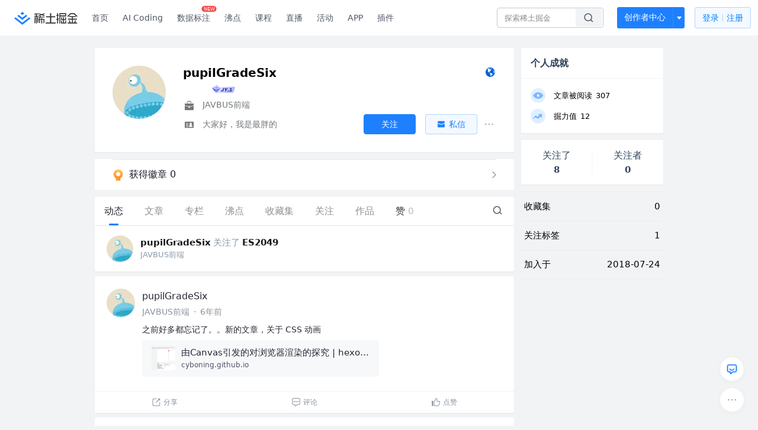

--- FILE ---
content_type: text/html; charset=utf-8
request_url: https://juejin.cn/user/2893570335070030
body_size: 20741
content:
<!doctype html>
<html data-n-head-ssr lang="zh" data-n-head="%7B%22lang%22:%7B%22ssr%22:%22zh%22%7D%7D">
  <head >
    <title>pupilGradeSix 的个人主页 - 动态 - 掘金</title><meta data-n-head="ssr" charset="utf-8"><meta data-n-head="ssr" name="viewport" content="width=device-width, initial-scale=1, user-scalable=no, viewport-fit=cover"><meta data-n-head="ssr" name="apple-itunes-app" content="app-id=987739104"><meta data-n-head="ssr" name="theme-color" content="#ffffff"><meta data-n-head="ssr" name="msapplication-TileColor" content="#da532c"><meta data-n-head="ssr" name="msvalidate.01" content="BADCF2429624CB0432BE8924E5343343"><meta data-n-head="ssr" name="google-site-verification" content="m8eimwHTlWoObBcEuX3ot93QtMJFS_zHdMZROWrX7-o"><meta data-n-head="ssr" vmid="description" name="description" content="JAVBUS前端 大家好，我是最胖的"><meta data-n-head="ssr" vmid="keywords" name="keywords" content="pupilGradeSix"><link data-n-head="ssr" rel="preconnect" href="//unpkg.byted-static.com/" crossorigin="anonymous"><link data-n-head="ssr" rel="preconnect" href="//lf3-cdn-tos.bytescm.com" crossorigin="anonymous"><link data-n-head="ssr" rel="preconnect" href="//mcs.snssdk.com" crossorigin="anonymous"><link data-n-head="ssr" rel="preconnect" href="//i.snssdk.com" crossorigin="anonymous"><link data-n-head="ssr" rel="dns-prefetch" href="//lf3-short.ibytedapm.com"><link data-n-head="ssr" rel="dns-prefetch" href="//lf3-cdn-tos.bytescm.com"><link data-n-head="ssr" rel="dns-prefetch" href="//api.juejin.cn"><link data-n-head="ssr" rel="dns-prefetch" href="//lf-cdn-tos.bytescm.com"><link data-n-head="ssr" rel="dns-prefetch" href="//unpkg.byted-static.com"><link data-n-head="ssr" rel="dns-prefetch" href="//p1-juejin.byteimg.com"><link data-n-head="ssr" rel="dns-prefetch" href="//p3-juejin.byteimg.com"><link data-n-head="ssr" rel="dns-prefetch" href="//p6-juejin.byteimg.com"><link data-n-head="ssr" rel="dns-prefetch" href="//p9-juejin.byteimg.com"><link data-n-head="ssr" rel="dns-prefetch" href="//p1-jj.byteimg.com"><link data-n-head="ssr" rel="dns-prefetch" href="//p2-jj.byteimg.com"><link data-n-head="ssr" rel="dns-prefetch" href="//p6-jj.byteimg.com"><link data-n-head="ssr" rel="dns-prefetch" href="//p9-jj.byteimg.com"><link data-n-head="ssr" rel="dns-prefetch" href="//mcs.snssdk.com"><link data-n-head="ssr" rel="dns-prefetch" href="//i.snssdk.com"><link data-n-head="ssr" rel="apple-touch-icon" sizes="180x180" href="https://lf-web-assets.juejin.cn/obj/juejin-web/xitu_juejin_web/static/favicons/apple-touch-icon.png"><link data-n-head="ssr" rel="icon" type="image/png" sizes="32x32" href="https://lf-web-assets.juejin.cn/obj/juejin-web/xitu_juejin_web/static/favicons/favicon-32x32.png"><link data-n-head="ssr" rel="icon" type="image/png" sizes="16x16" href="https://lf-web-assets.juejin.cn/obj/juejin-web/xitu_juejin_web/static/favicons/favicon-16x16.png"><link data-n-head="ssr" rel="mask-icon" href="https://lf-web-assets.juejin.cn/obj/juejin-web/xitu_juejin_web/static/favicons/safari-pinned-tab.svg" color="#1E80FF"><link data-n-head="ssr" rel="manifest" href="https://lf-web-assets.juejin.cn/obj/juejin-web/xitu_juejin_web/static/favicons/site.webmanifest"><link data-n-head="ssr" rel="search" title="掘金" href="https://lf-web-assets.juejin.cn/obj/juejin-web/xitu_juejin_web/static/search.xml" type="application/opensearchdescription+xml"><link data-n-head="ssr" rel="stylesheet" href="https://lf-web-assets.juejin.cn/obj/juejin-web/xitu_juejin_web/static/bytedesign.min.css"><link data-n-head="ssr" rel="canonical" href="https://juejin.cn/user/2893570335070030"><script data-n-head="ssr" type="text/javascript" data-sdk-glue-default="load" src="https://lf-web-assets.juejin.cn/obj/juejin-web/xitu_juejin_web/static/rc-client-security-web-glue/1.0.0.19/sdk-glue.js"></script><script data-n-head="ssr" type="text/javascript" data-sdk-glue-default="init">
        (function (){
          var options = {
            bdms: {
              aid: 2608,
              paths: [
                '/growth_api/v1/publish_benefit_history',
                '/growth_api/v1/check_in',
                '/growth_api/v1/lottery/draw',
                '/growth_api/v1/lottery/ten_draw',
                '/web_shorten',
                '/user_api/v1/user/get',
                '/interact_api/v1/digg/save',
                '/interact_api/v1/digg/query_page',
                '/interact_api/v1/comment/list',
                '/interact_api/v1/comment/hots',
                '/content_api/v1/article/detail',
                '/user_api/v1/follow/followees',
                '/user_api/v1/follow/followers',
                '/interact_api/v1/follow/tag_list',
                '/recommend_api/v1/article/recommend_cate_feed',
                '/interact_api/v1/comment/publish',
                '/interact_api/v1/reply/publish',
                '/growth_api/v1/get_benefit_page',
                '/growth_api/v1/get_cur_point',
                '/growth_api/v1/ten_draw', 
                '/growth_api/v1/draw',
                '/growth_api/v1/lottery_config/get',
                '/user_api/v1/user_referral/bind',
              ]
            },
            verifyCenter: {
              interceptPathList: [
                '/user_api/v1/user/get',
                '/interact_api/v1/digg/save',
                '/interact_api/v1/digg/query_page',
                '/interact_api/v1/comment/list',
                '/interact_api/v1/comment/hots',
                '/content_api/v1/article/detail',
                '/user_api/v1/follow/followees',
                '/user_api/v1/follow/followers',
                '/interact_api/v1/follow/tag_list',
                '/recommend_api/v1/article/recommend_cate_feed',
              ],
              commonOptions: {
                aid: 2608,
                repoId: 56081
              },
              captchaOptions: {
                showMode: 'mask',
              },
            }
          }
        var sdkInfo = {
          bdms: {
            init: function (options) {
              window.bdms.init(options)
            },
            isLoaded: function () {
              return !!window.bdms
            },
            srcList: [
              'https://lf-headquarters-speed.yhgfb-cn-static.com/obj/rc-client-security/web/stable/1.0.0.33/bdms.js',
              'https://lf-c-flwb.bytetos.com/obj/rc-client-security/web/stable/1.0.0.33/bdms.js',
            ],
          },
          verifyCenter: {
            init: function (options) {
              window.TTGCaptcha.init(options);
            },
            isLoaded: function () {
              return !!window.TTGCaptcha;
            },
            srcList: [
              'https://lf-cdn-tos.bytescm.com/obj/rc-verifycenter/sec_sdk_build/4.0.10/captcha/index.js',
              'https://lf-rc1.yhgfb-cn-static.com/obj/rc-verifycenter/sec_sdk_build/4.0.10/captcha/index.js',
            ],
          }
        }
        window._SdkGlueInit(options, sdkInfo)
        })();
        </script><script data-n-head="ssr" vmid="slardar" type="text/javascript" crossorigin="anonymous">;(function (w, d, u, b, n, pc, ga, ae, po, s, p, e, t, pp) {pc = 'precollect';ga = 'getAttribute';ae = 'addEventListener';po = 'PerformanceObserver';s = function (m) {p = [].slice.call(arguments);p.push(Date.now(), location.href);(m == pc ? s.p.a : s.q).push(p)};s.q = [];s.p = { a: [] };w[n] = s;e = document.createElement('script');e.src = u + '?bid=' + b + '&globalName=' + n;e.crossOrigin = u.indexOf('sdk-web') > 0 ? 'anonymous' : 'use-credentials';d.getElementsByTagName('head')[0].appendChild(e);if (ae in w) {s.pcErr = function (e) {e = e || w.event;t = e.target || e.srcElement;if (t instanceof Element || t instanceof HTMLElement) {if (t[ga]('integrity')) {w[n](pc, 'sri', t[ga]('href') || t[ga]('src'))} else {w[n](pc, 'st', { tagName: t.tagName, url: t[ga]('href') || t[ga]('src') })}} else {w[n](pc, 'err', e.error || e.message)}};s.pcRej = function (e) {e = e || w.event;w[n](pc, 'err', e.reason || (e.detail && e.detail.reason))};w[ae]('error', s.pcErr, true);w[ae]('unhandledrejection', s.pcRej, true);};if('PerformanceLongTaskTiming' in w) {pp = s.pp = { entries: [] };pp.observer = new PerformanceObserver(function (l) {pp.entries = pp.entries.concat(l.getEntries())});pp.observer.observe({ entryTypes: ['longtask', 'largest-contentful-paint','layout-shift'] })}})(window,document,'https://lf3-short.ibytedapm.com/slardar/fe/sdk-web/browser.cn.js','2608','SlardarWeb')</script><script data-n-head="ssr" type="text/javascript" src="https://lf-web-assets.juejin.cn/obj/juejin-web/xitu_juejin_web/static/slardar-plugin/imageReport.js"></script><script data-n-head="ssr" type="text/javascript" src="https://lf-web-assets.juejin.cn/obj/juejin-web/xitu_juejin_web/static/cdn-retry/bundle-dcf007.js" id="cdn-retry" defer></script><link rel="preload" href="//lf-web-assets.juejin.cn/obj/juejin-web/xitu_juejin_web/393cbc7.js" as="script"><link rel="preload" href="//lf-web-assets.juejin.cn/obj/juejin-web/xitu_juejin_web/0369241.js" as="script"><link rel="preload" href="//lf-web-assets.juejin.cn/obj/juejin-web/xitu_juejin_web/4bc87e2.js" as="script"><link rel="preload" href="//lf-web-assets.juejin.cn/obj/juejin-web/xitu_juejin_web/app.a51996e.css" as="style"><link rel="preload" href="//lf-web-assets.juejin.cn/obj/juejin-web/xitu_juejin_web/c7aca89.js" as="script"><link rel="preload" href="//lf-web-assets.juejin.cn/obj/juejin-web/xitu_juejin_web/layouts/default.a1d6163.css" as="style"><link rel="preload" href="//lf-web-assets.juejin.cn/obj/juejin-web/xitu_juejin_web/19bb378.js" as="script"><link rel="preload" href="//lf-web-assets.juejin.cn/obj/juejin-web/xitu_juejin_web/59.edd387c.css" as="style"><link rel="preload" href="//lf-web-assets.juejin.cn/obj/juejin-web/xitu_juejin_web/26150cd.js" as="script"><link rel="stylesheet" href="//lf-web-assets.juejin.cn/obj/juejin-web/xitu_juejin_web/app.a51996e.css"><link rel="stylesheet" href="//lf-web-assets.juejin.cn/obj/juejin-web/xitu_juejin_web/layouts/default.a1d6163.css"><link rel="stylesheet" href="//lf-web-assets.juejin.cn/obj/juejin-web/xitu_juejin_web/59.edd387c.css">
  </head>
  <body >
    <script data-n-head="ssr" type="text/javascript" data-pbody="true">(function () {
    const pages = [
        /^\/$/,
        /^\/following$/,
        /^\/recommended$/,
        '^/pins.*',
        '^/pin.*',
        /^\/course(?!\/payment\/)/,
        /^\/post\/.*/,
        '^/hot.*',
        /^\/book\/\d+/,
        /^\/video\/\d+/,
        /^\/user\/settings.*/,
        /^\/spost\/\d+/,
        /^\/notification(?!\/im)/,
        '^/backend',
        '^/frontend',
        '^/android',
        '^/ios',
        '^/ai',
        '^/freebie',
        '^/career',
        '^/article',
        '^/player',
    ];
    function isInJuejinApp() {
        const userAgent = typeof navigator !== 'undefined' ? navigator.userAgent : '';
        return /juejin/i.test(userAgent);
    }
    if (typeof window !== 'undefined' && !isInJuejinApp()) {
        try {
            const path = window.location.pathname;
            const isAvailable = pages.some((page) => {
                const reg = new RegExp(page);
                return reg.test(path);
            });
            if (isAvailable) {
                const localValue = localStorage.getItem('juejin_2608_theme') || '{}';
                let { theme = 'light', isFollowSystem = false } = JSON.parse(localValue);
                if (isFollowSystem) {
                    const themeMedia = window.matchMedia('(prefers-color-scheme: light)');
                    theme = themeMedia.matches ? 'light' : 'dark';
                    localStorage.setItem('juejin_2608_theme', JSON.stringify({ theme, isFollowSystem }));
                }
                document.body.setAttribute('data-theme', theme);
            }
            else {
                document.body.setAttribute('data-theme', 'light');
            }
        }
        catch (e) {
            console.error('浏览器不支持localStorage');
        }
    }
})()</script><div data-server-rendered="true" id="__nuxt"><div id="__layout"><div id="juejin"><div data-v-539963b4 data-v-003a7416><div class="view-container" data-v-539963b4><!----> <header data-fetch-key="data-v-21a07997:0" class="main-header main-header unauthorized visible" data-v-21a07997 data-v-539963b4><div class="container" data-v-21a07997><a rel="noreferrer" class="logo" data-v-21a07997><img src="//lf-web-assets.juejin.cn/obj/juejin-web/xitu_juejin_web/e08da34488b114bd4c665ba2fa520a31.svg" alt="稀土掘金" class="logo-img" data-v-21a07997> <img src="//lf-web-assets.juejin.cn/obj/juejin-web/xitu_juejin_web/6c61ae65d1c41ae8221a670fa32d05aa.svg" alt="稀土掘金" class="mobile" data-v-21a07997></a> <!----> <nav role="navigation" class="main-nav" data-v-21a07997><ul class="nav-list" data-v-21a07997><!----> <li class="main-nav-list" data-v-21a07997><!----> <ul class="phone-hide" data-v-21a07997><li class="nav-item link-item" data-v-21a07997><a href="/" data-v-21a07997>首页</a></li> <li class="nav-item link-item activities" data-v-21a07997><a href="https://aicoding.juejin.cn" data-v-21a07997>
                AI Coding
              </a></li> <li class="nav-item link-item activities" data-v-21a07997><a href="https://aidp.juejin.cn" data-v-21a07997>
                数据标注
                <span class="new-font" data-v-21a07997>NEW</span></a></li> <li class="nav-item link-item activities" data-v-21a07997><a href="/pins" data-v-21a07997>
                沸点
                <span class="text" data-v-21a07997><!----></span></a></li> <li class="nav-item link-item book" data-v-21a07997><a href="/course" data-v-21a07997>
                课程
                <!----></a></li> <li class="nav-item link-item" data-v-21a07997><a href="/live" data-v-21a07997>
                直播
              </a></li> <li class="nav-item link-item" data-v-21a07997><a href="/events/all" data-v-21a07997>
                活动
              </a></li> <nav class="nav-item link-item download-icon" data-v-21a07997><a href="/app?utm_source=jj_nav" target="_blank" class="download-app no-border" data-v-21a07997>
                APP
              </a></nav> <nav class="nav-item link-item extension-icon" data-v-21a07997><a href="https://juejin.cn/extension?utm_source=jj_nav" target="_blank" rel="nofollow noopener noreferrer" class="jj-link broswer-extension no-border" data-v-65b50b51 data-v-21a07997><span data-v-65b50b51 data-v-21a07997>插件</span></a></nav> <!----></ul></li> <ul class="right-side-nav" data-v-21a07997><li class="search-add" data-v-21a07997><ul class="search-add-ul" data-v-21a07997><li class="nav-item search" data-v-21a07997><form role="search" class="search-form" data-v-21a07997><input type="search" maxlength="64" placeholder="" value="" class="search-input" data-v-21a07997> <div class="seach-icon-container" data-v-21a07997><svg width="18" height="18" viewBox="0 0 18 18" fill="none" xmlns="http://www.w3.org/2000/svg" class="search-icon" data-v-21a07997 data-v-21a07997><path d="M12.4008 12.4008C14.744 10.0577 14.744 6.25871 12.4008 3.91556C10.0577 1.57242 6.25871 1.57242 3.91556 3.91556C1.57242 6.25871 1.57242 10.0577 3.91556 12.4008C6.25871 14.744 10.0577 14.744 12.4008 12.4008ZM12.4008 12.4008L15.5828 15.5828" stroke-width="1.5" stroke-linecap="round" stroke-linejoin="round" data-v-21a07997 data-v-21a07997></path></svg></div> <!----> <div class="typehead" style="display:none;" data-v-21a07997><!----> <div class="title" data-v-21a07997><span data-v-21a07997>搜索历史</span> <span class="clear" data-v-21a07997>
                        清空
                      </span></div> <div class="list" data-v-21a07997></div></div></form></li> <!----> <li class="nav-item add creator-item" data-v-21a07997><div class="add-group" data-v-222d7b0f data-v-21a07997><!----> <button class="add-btn" data-v-222d7b0f>
    创作者中心
  </button> <div class="more" data-v-222d7b0f><svg width="12" height="12" viewBox="0 0 12 12" fill="none" xmlns="http://www.w3.org/2000/svg" class="unfold12-icon" data-v-222d7b0f data-v-222d7b0f><path d="M2.45025 4.82383C2.17422 4.49908 2.40501 4 2.83122 4H9.16878C9.59499 4 9.82578 4.49908 9.54975 4.82382L6.38097 8.5518C6.1813 8.7867 5.8187 8.7867 5.61903 8.5518L2.45025 4.82383Z" fill="white" data-v-222d7b0f data-v-222d7b0f></path></svg> <div class="more-mask" data-v-222d7b0f></div> <div class="more-list" data-v-222d7b0f><ul class="menu" data-v-222d7b0f><li class="item" data-v-222d7b0f><div class="icon write-article" data-v-222d7b0f></div> <div class="title" data-v-222d7b0f>写文章</div></li><li class="item" data-v-222d7b0f><div class="icon issue-points" data-v-222d7b0f></div> <div class="title" data-v-222d7b0f>发沸点</div></li><li class="item" data-v-222d7b0f><div class="icon write-note" data-v-222d7b0f></div> <div class="title" data-v-222d7b0f>写笔记</div></li><li class="item" data-v-222d7b0f><div class="icon create-jcode" data-v-222d7b0f></div> <div class="title" data-v-222d7b0f>写代码</div></li><li class="item" data-v-222d7b0f><div class="icon drafts" data-v-222d7b0f></div> <div class="title" data-v-222d7b0f>草稿箱</div></li></ul> <div class="divider" data-v-222d7b0f></div> <div class="inspiration" data-v-222d7b0f><div class="info" data-v-222d7b0f><span class="title" data-v-222d7b0f>创作灵感</span> <span class="more-info" data-v-222d7b0f>
            查看更多
            <i class="icon byte-icon byte-icon--right" data-v-222d7b0f><svg t="1561636167146" class="icon" viewBox="0 0 1024 1024" version="1.1" xmlns="http://www.w3.org/2000/svg" p-id="404349" xmlns:xlink="http://www.w3.org/1999/xlink"><path d="M630.4 512L283.52 165.12a21.12 21.12 0 0 1 0-30.08l30.08-30.08a21.12 21.12 0 0 1 30.08 0l377.6 376.96a42.24 42.24 0 0 1 0 60.16l-377.6 376.96a21.12 21.12 0 0 1-30.08 0l-30.08-30.08a21.12 21.12 0 0 1 0-30.08z" p-id="404350"></path></svg></i></span></div> <div class="list" data-v-222d7b0f>  <div class="item" data-v-21339fef data-v-222d7b0f><div class="xitu-skeleton xitu-skeleton-animated" data-v-21339fef><div class="xitu-skeleton-item" data-v-21339fef><!----> <div class="xitu-skeleton-content" style="padding:20px;" data-v-21339fef><div class="xitu-skeleton-line" data-v-21339fef></div><div class="xitu-skeleton-line" data-v-21339fef></div><div class="xitu-skeleton-line" data-v-21339fef></div></div></div></div></div></div></div></div></div> <!----></div></li></ul></li> <!----> <!----> <!----> <li class="nav-item auth" data-v-21a07997><div class="login-button-wrap" data-v-21a07997><button class="login-button" data-v-21a07997>
                登录
                <div class="login-button-inner" data-v-21a07997><div class="login-button-line" data-v-21a07997></div>
                  注册
                </div></button> <!----></div></li></ul></ul></nav></div></header>  <main class="container main-container" data-v-539963b4><!----> <div class="view user-view" data-v-539963b4 data-v-003a7416><div class="major-area" data-v-539963b4 data-v-003a7416><div itemscope="itemscope" itemtype="http://schema.org/Person" data-user-id="2893570335070030" class="user-info-block block shadow" data-v-003a7416><meta itemprop="url" content="https://juejin.cn/user/2893570335070030"> <meta itemprop="image" content="https://p9-passport.byteacctimg.com/img/mosaic-legacy/3791/5035712059~300x300.image"> <meta itemprop="name" content="pupilGradeSix"> <meta itemprop="jobTitle" content="JAVBUS前端"> <!----> <div class="avatar jj-avatar" data-v-03256cc6 data-v-003a7416><img loading="eager" src="https://p9-passport.byteacctimg.com/img/mosaic-legacy/3791/5035712059~180x180.awebp" alt="pupilGradeSix的个人资料头像" class="lazy avatar-img immediate" data-v-5244ef91 data-v-03256cc6> </div> <div class="info-box info-box" data-v-20db666e data-v-003a7416><div class="top" data-v-20db666e><div class="left" data-v-20db666e><h1 class="username" data-v-20db666e><span class="user-name" data-v-20db666e>pupilGradeSix</span></h1> <!----></div> <div class="link-box link-box" data-v-01966b9e data-v-20db666e><!----> <!----> <a title="个人主页" class="site-link link" data-v-01966b9e><svg width="21" height="18" viewBox="0 0 21 18" xmlns="http://www.w3.org/2000/svg" class="icon site-icon" data-v-01966b9e data-v-01966b9e><path fill="#0062D1" fill-rule="evenodd" d="M12.956 5.684l-.04.08-.472-.043.1-.432.412.395m-1.459-1.84l-.663-.29c.452-.216.55-.17.663.29m1.683.133l-.11.02-2.015-2.098 2.394 1.091c-.271.228-.428.554-.269.987M10.334 1.93l.564-.205.078.074c-.11.127-.208.269-.339.366-.025.02-.175-.133-.303-.235m.018.619c.517.025.862.358 1.221.667l-.078.14-1.209-.688.066-.119M8.885 2.42c.202.051.393.085.57.157.03.012.03.253-.013.274-.146.076-.318.101-.49.149l-.067-.58m2.267 10.777c-.182-.2-.338-.423-.5-.64-.276-.366-.293-.75-.065-1.145.07-.122.152-.253.17-.388.035-.271-.13-.335-.376-.359-.18-.018-.463-.107-.503-.23-.189-.588-.728-.62-1.152-.773-.428-.153-.745-.336-.924-.78-.129-.318-.336-.603-.508-.903l-.05.018.167.739c-.112-.174-.185-.25-.215-.34-.207-.623-.481-1.237-.576-1.878-.055-.371.183-.788.292-1.183.016-.057.079-.112.073-.163a18.42 18.42 0 0 0-.13-.918c-.072-.432-.29-.504-.633-.22-.111.093-.232.172-.348.258l-.096-.101c.225-.28.41-.608.682-.826.39-.314.724-.756 1.386-.535.344.115.715.18 1.074.291.308.095.695-.076 1.047-.13L9.95 2.88l.515.339c.045.25-.04.443-.388.46-.091.004-.188.079-.266.142-.425.343-.399.572.086.822.533.274.533.274.701.638.053-.291.102-.583.16-.873.033-.168.079-.333.119-.5.14.065.276.143.422.193.376.13.691.347.952.65.09.106.186.207.335.373l-1.124.517-.005.152c.459-.47.5.087.737.173-.026.05-.04.09-.048.09-.687-.114-.782.618-1.207.877-.035.022-.08.083-.073.112.09.337-.14.482-.34.672-.085.082-.098.266-.1.405-.003.117.057.236.09.354l-.092.05c-.055-.068-.126-.128-.162-.205-.168-.358-.384-.435-.752-.27a.495.495 0 0 1-.247.03c-.368-.04-.555.09-.624.449-.08.408.103.87.385.92.087.015.205-.061.284-.126.11-.09.198-.209.295-.315l.103.053-.142.613c.119.035.238.046.327.104.08.053.18.154.184.239.028.482.425.716.835.475.6-.353 1.192-.206 1.736.098.37.208.659.564 1.022.792.251.157.563.222.855.305.451.128.51.226.304.651-.152.314-.269.674-.5.915-.506.527-1.079.986-1.617 1.482-.458.422-1.224.548-1.254 1.382-.353-.038-.461-.232-.383-.535.109-.425.244-.844.355-1.27.111-.42.019-.79-.277-1.115m4.934-8.278l-.128.09-.47-.757.098-.07.5.737m.487 3.061c.028-.165.062-.333.055-.498a.946.946 0 0 1 .424-.863c.071-.05.24-.06.293-.01.144.137.313.3.361.482.263 1.008.355 2.031.134 3.148-.233-.259-.4-.224-.585-.023-.163.177-.298.147-.441-.085-.42-.685-.365-1.41-.24-2.15m-.288-2.535c-.02-.281-.034-.563-.056-.935.747.402.751 1.15 1.09 1.682l-.452-.537-.078 1.066c-.338-.259-.543-.46-.46-.847.028-.133-.033-.285-.044-.43M10.857 1C6.525 1 3 4.589 3 9s3.525 8 7.857 8c4.333 0 7.857-3.589 7.857-8s-3.524-8-7.857-8" data-v-01966b9e data-v-01966b9e></path></svg></a></div></div> <div class="user-info-icon" data-v-20db666e><span to="" blank="true" class="rank rank" data-v-23743940 data-v-20db666e><img src="[data-uri]" alt="创作等级LV.1" title="创作等级LV.1" class="lazy" style="aspect-ratio:NaN;" data-v-5244ef91 data-v-23743940></span> <span show-jscore-level="true" class="jueyou-level" data-v-67c60cca data-v-20db666e><div class="byte-tooltip byte-tooltip--dark" style="display:none;">
        掘友等级
      </div><span class="byte-tooltip__wrapper"><img src="[data-uri]" alt="掘友1级：预备掘友" title="掘友1级：预备掘友" class="lazy" style="aspect-ratio:NaN;" data-v-5244ef91 data-v-67c60cca></span></span> <!----> <!----></div> <div class="introduction" data-v-20db666e><div class="left" data-v-20db666e><div class="position" data-v-20db666e><svg width="21" height="18" viewBox="0 0 21 18" class="icon position-icon" data-v-20db666e data-v-20db666e><g fill="none" fill-rule="evenodd" data-v-20db666e data-v-20db666e><path fill="#72777B" d="M3 8.909V6.947a1 1 0 0 1 1-1h13a1 1 0 0 1 1 1V8.92l-6 2.184v-.42c0-.436-.336-.79-.75-.79h-1.5c-.414 0-.75.354-.75.79v.409L3 8.909zm0 .7l6 2.184v.47c0 .436.336.79.75.79h1.5c.414 0 .75-.354.75-.79v-.46l6-2.183V16a1 1 0 0 1-1 1H4a1 1 0 0 1-1-1V9.609zm6.75 1.075h1.5v1.58h-1.5v-1.58z" data-v-20db666e data-v-20db666e></path><path stroke="#72777B" d="M7.5 5.213V4A1.5 1.5 0 0 1 9 2.5h3A1.5 1.5 0 0 1 13.5 4v1.213" data-v-20db666e data-v-20db666e></path></g></svg> <span class="content" data-v-20db666e><span data-v-20db666e>JAVBUS前端</span> <!----> <!----></span></div> <div class="intro" data-v-20db666e><svg width="21" height="18" viewBox="0 0 21 18" class="icon intro-icon" data-v-20db666e data-v-20db666e><path fill="#72777B" fill-rule="evenodd" d="M4 4h13a1 1 0 0 1 1 1v9a1 1 0 0 1-1 1H4a1 1 0 0 1-1-1V5a1 1 0 0 1 1-1zm9 6a2 2 0 1 0 0-4 2 2 0 0 0 0 4zm3 3a3 3 0 0 0-6 0h6zM5 7v1h4V7H5zm0 2.5v1h4v-1H5zM5 12v1h4v-1H5z" data-v-20db666e data-v-20db666e></path></svg> <span class="content" data-v-20db666e>大家好，我是最胖的</span></div></div> <!----></div></div> <!----></div> <a href="/badge/2893570335070030" class="badge-wall" data-v-003a7416><div class="badge-wrap" data-v-003a7416><div class="badge-left" data-v-003a7416><img src="//lf-web-assets.juejin.cn/obj/juejin-web/xitu_juejin_web/img/badge-count-icon.0586ac4.png" alt="" class="count-icon" data-v-003a7416> <div class="badge-count" data-v-003a7416>获得徽章 0</div></div> <ul class="badge-list" data-v-003a7416> <img src="//lf-web-assets.juejin.cn/obj/juejin-web/xitu_juejin_web/b307148589ab904ec14c386e41b91fda.svg" alt="" class="badge-icon" data-v-003a7416></ul></div></a> <!----> <!----> <div class="list-block" data-v-539963b4 data-v-003a7416><div class="detail-list detail-list" data-v-970ba0b6 data-v-003a7416><div class="list-header" data-v-970ba0b6><div class="header-content" data-v-970ba0b6><!----> <a href="/user/2893570335070030" aria-current="page" class="nav-item router-link-exact-active route-active active" data-v-970ba0b6><div class="item-title" data-v-970ba0b6>动态</div></a> <a href="/user/2893570335070030/posts" class="nav-item" data-v-970ba0b6><div class="item-title" data-v-970ba0b6>文章</div></a> <a href="/user/2893570335070030/columns" class="nav-item" data-v-970ba0b6><div class="item-title" data-v-970ba0b6>专栏</div></a> <a href="/user/2893570335070030/pins" class="nav-item" data-v-970ba0b6><div class="item-title" data-v-970ba0b6>沸点</div></a> <!----> <a href="/user/2893570335070030/collections" rel="nofollow" class="nav-item" data-v-970ba0b6><div class="item-title" data-v-970ba0b6>收藏集</div></a> <a href="/user/2893570335070030/tags" class="nav-item" data-v-970ba0b6><div class="item-title" data-v-970ba0b6>关注</div></a> <a href="/user/2893570335070030/robots" class="nav-item" data-v-970ba0b6><div class="item-title" data-v-970ba0b6>作品</div></a> <div class="nav-item not-in-scroll-mode" data-v-970ba0b6><div class="item-title" data-v-970ba0b6>赞</div> <div class="item-count" data-v-970ba0b6>
          0
        </div> <div class="item-count" data-v-970ba0b6><i class="ion-arrow-down-b" data-v-970ba0b6></i></div> <div class="more-panel" style="display:none;" data-v-970ba0b6><a href="/user/2893570335070030/likes" rel="nofollow" class="more-item" data-v-970ba0b6>
            文章 0
          </a> <a href="/user/2893570335070030/praise" rel="nofollow" class="more-item" data-v-970ba0b6>
            沸点 0
          </a></div></div> <a href="/user/2893570335070030/likes" rel="nofollow" class="nav-item only-in-scroll-mode" data-v-970ba0b6><div class="item-title" data-v-970ba0b6>赞</div> <div class="item-count" data-v-970ba0b6>
          0
        </div></a> <!----> <div class="search-icon-container" data-v-970ba0b6><a href="/user/2893570335070030/search?search_type=0" data-v-970ba0b6><img src="//lf-web-assets.juejin.cn/obj/juejin-web/xitu_juejin_web/4faa6e4d3204581da39135d50cec3f73.svg" alt="" class="search-icon" data-v-970ba0b6></a></div></div> <div class="search-container" data-v-970ba0b6><div class="return-content" data-v-970ba0b6><a href="/user/2893570335070030" aria-current="page" class="router-link-exact-active route-active" data-v-970ba0b6><div class="return" data-v-970ba0b6><img src="[data-uri]" class="icon" data-v-970ba0b6> <div class="title" data-v-970ba0b6>返回</div></div></a> <div class="pc-return" data-v-970ba0b6><div class="line" data-v-970ba0b6>|</div> <div class="title" data-v-970ba0b6>搜索文章</div></div></div> <div class="search-input byte-input byte-input--normal byte-input--suffixed" data-v-970ba0b6><!----><input type="text" autocomplete="" placeholder="搜索 发布/点赞/收藏的文章" name="" aria-label="" spellcheck="false" value="" class="byte-input__input byte-input__input--normal"><!----><span class="byte-input__suffix"><i class="byte-icon byte-icon--search byte-input__search-icon" style="width:normalpx;height:normalpx;"><svg t="1561632838264" class="icon" viewBox="0 0 1024 1024" version="1.1" xmlns="http://www.w3.org/2000/svg" p-id="303787" xmlns:xlink="http://www.w3.org/1999/xlink"><path d="M819.2 718.165333l154.282667 154.282667a23.210667 23.210667 0 0 1 0 32.768l-38.912 38.229333a22.528 22.528 0 0 1-32.085334 0L750.933333 793.258667a386.389333 386.389333 0 1 1 68.266667-75.093334zM500.394667 791.893333a291.498667 291.498667 0 1 0-290.816-291.498666 291.498667 291.498667 0 0 0 290.816 291.498666z" p-id="303788"></path></svg></i></span><!----></div></div></div> <div class="list-body" data-v-970ba0b6><div type="activities" is-self-page="true" dislike-message="这里什么都没有" search-id="" is-show-top-tag="true" data-v-21339fef data-v-970ba0b6><div class="activity-list-box" data-v-21339fef><div user="pupilGradeSix" class="activity-list activity-list"><div class="activity-item shadow" data-v-333dade9><!----> <div enter-method="profile_follow_button" rank="1" class="action-item content-item" data-v-31b0ab96 data-v-333dade9><div class="author-info" data-v-31b0ab96><div class="popover-box user-popover" data-v-487cbd49 data-v-889b6f90 data-v-31b0ab96><!---->  <a href="/user/2893570335070030" target="_blank" rel="" class="jj-link user-link" data-v-65b50b51 data-v-31b0ab96><div class="avatar jj-avatar avatar" data-v-03256cc6 data-v-31b0ab96><img src="[data-uri]" alt="pupilGradeSix的头像" class="lazy avatar-img" data-v-5244ef91 data-v-03256cc6> </div></a></div> <div class="author-info-content" data-v-31b0ab96><div class="author-info-head" data-v-31b0ab96><div class="popover-box user-popover author-info-item" data-v-487cbd49 data-v-889b6f90 data-v-31b0ab96><!---->  <a href="/user/2893570335070030" target="_blank" rel="" class="jj-link username" data-v-65b50b51 data-v-31b0ab96>
            pupilGradeSix
          </a> <!----></div> <span data-v-31b0ab96>关注了</span> <div class="popover-box user-popover author-info-item" data-v-487cbd49 data-v-889b6f90 data-v-31b0ab96><!---->  <a href="/user/852876753923911" target="_blank" rel="" class="jj-link username" data-v-65b50b51 data-v-31b0ab96>
              ES2049
            </a> <!----></div> <!----></div> <div class="meta-box" data-v-31b0ab96><div class="position ellipsis" data-v-31b0ab96>JAVBUS前端</div></div></div></div></div></div><div class="activity-item shadow" data-v-333dade9><!----> <div data-jj-helper="pinItem" data-pin-id="6844910391592484872" enter-method="profile_follow_button" is-user-page="true" rank="2" class="pin pin-item content-item" data-v-80039eec data-v-d5e4e6cc data-v-333dade9><div data-jj-helper="pinItemUserHeader" data-author-id="2893570335070030" class="pin-header-row pin-header" data-v-47f4e32c data-v-80039eec><div class="account-group" data-v-47f4e32c><div class="popover-box user-popover" style="display:flex;" data-v-487cbd49 data-v-889b6f90 data-v-47f4e32c><!---->  <a href="/user/2893570335070030" target="_blank" rel="" class="jj-link user-link" data-v-65b50b51 data-v-47f4e32c><div class="avatar jj-avatar" data-v-03256cc6 data-v-47f4e32c><img src="[data-uri]" alt="pupilGradeSix的头像" class="lazy avatar-img" data-v-5244ef91 data-v-03256cc6> </div></a></div> <div class="pin-header-content" data-v-47f4e32c><div class="pin-header-popover" data-v-47f4e32c><div class="popover-box user-popover" data-v-487cbd49 data-v-889b6f90 data-v-47f4e32c><!---->  <a href="/user/2893570335070030" target="_blank" rel="" class="jj-link username" data-v-65b50b51 data-v-47f4e32c>
            pupilGradeSix
          </a></div> <!----></div> <div class="meta-box" data-v-47f4e32c><div class="position ellipsis" data-v-47f4e32c>JAVBUS前端</div> <div class="dot" data-v-47f4e32c>·</div> <a href="/pin/6844910391592484872" target="_blank" rel="" class="jj-link" data-v-65b50b51 data-v-47f4e32c><time datetime="1550745354000" title="2019-02-21 18:35:54" class="time" data-v-65b50b51 data-v-47f4e32c>
            6年前
          </time></a></div></div></div> <div class="right-action" data-v-47f4e32c><!----> <!----> <!----> <!----></div> <div class="header-action" data-v-47f4e32c><!----></div></div> <div class="dislike-entry" data-v-80039eec><div class="icon" data-v-80039eec><span class="dislike-icon" data-v-80039eec><svg width="16" height="16" viewBox="0 0 16 16" fill="none" xmlns="http://www.w3.org/2000/svg" data-v-80039eec data-v-80039eec><circle cx="2.33301" cy="8" r="1.0625" fill="#8A919F" data-v-80039eec data-v-80039eec></circle><circle cx="8" cy="8" r="1.0625" fill="#8A919F" data-v-80039eec data-v-80039eec></circle><circle cx="13.667" cy="8" r="1.0625" fill="#8A919F" data-v-80039eec data-v-80039eec></circle></svg></span> <div class="dislike-list dislike-list" style="display:none;" data-v-e090572a data-v-80039eec data-v-80039eec><div class="dislike-menu" data-v-e090572a><ul data-v-e090572a><!----> <li class="dislike-li" data-v-e090572a><svg width="16" height="16" viewBox="0 0 16 16" fill="none" xmlns="http://www.w3.org/2000/svg" class="icon" data-v-e090572a data-v-e090572a><path fill-rule="evenodd" clip-rule="evenodd" d="M8.06904 2.67359L13.856 12.6969C13.8684 12.7183 13.8687 12.7297 13.8686 12.7359C13.8684 12.7457 13.8654 12.7606 13.856 12.7769C13.8466 12.7932 13.8352 12.8032 13.8268 12.8083C13.8215 12.8115 13.8114 12.8169 13.7867 12.8169H2.21282C2.18809 12.8169 2.17799 12.8115 2.17273 12.8083C2.16432 12.8032 2.15294 12.7932 2.14354 12.7769C2.13413 12.7606 2.13109 12.7457 2.13092 12.7359C2.13081 12.7297 2.13117 12.7183 2.14354 12.6969L7.93048 2.67359C7.94284 2.65218 7.95258 2.64614 7.95795 2.64316C7.96654 2.6384 7.98095 2.63359 7.99976 2.63359C8.01858 2.63359 8.03299 2.6384 8.04157 2.64316C8.04694 2.64614 8.05668 2.65218 8.06904 2.67359ZM6.89125 2.07359C7.38392 1.22026 8.6156 1.22026 9.10828 2.07359L14.8952 12.0969C15.3879 12.9502 14.7721 14.0169 13.7867 14.0169H2.21282C1.22747 14.0169 0.611633 12.9502 1.10431 12.0969L6.89125 2.07359ZM7.99976 5.29656C8.33113 5.29656 8.59976 5.56519 8.59976 5.89656L8.59976 9.56844C8.59976 9.89981 8.33113 10.1684 7.99976 10.1684C7.66839 10.1684 7.39976 9.89981 7.39976 9.56844V5.89656C7.39976 5.56519 7.66839 5.29656 7.99976 5.29656ZM8.59976 11.2872C8.59976 11.6186 8.33113 11.8872 7.99976 11.8872C7.66839 11.8872 7.39976 11.6186 7.39976 11.2872C7.39976 10.9558 7.66839 10.6872 7.99976 10.6872C8.33113 10.6872 8.59976 10.9558 8.59976 11.2872Z" fill="#4E5969" data-v-e090572a data-v-e090572a></path></svg> <span class="text" data-v-e090572a>举报</span></li></ul></div></div></div></div> <div class="pin-content-row middle-row" data-v-80039eec><div class="content-box content-box" data-v-08787267 data-v-80039eec><!----> <span class="content" data-v-08787267>之前好多都忘记了。。新的文章，关于 CSS 动画</span> <div class="limit-ctl-box" data-v-08787267><!----> <!----></div> <div class="popover-box user-popover" data-v-487cbd49 data-v-78a63d78 data-v-08787267><!----> </div></div></div> <div class="pin-link-row middle-row" data-v-80039eec><a class="link-box link-box" data-v-3b12abc2 data-v-80039eec><div class="link-thumb" style="background-image:url(https://p1-jj.byteimg.com/tos-cn-i-t2oaga2asx/mirror-assets/1690fa030b837ce3808~tplv-t2oaga2asx-image.image);" data-v-3b12abc2></div> <div class="link-info-box" data-v-3b12abc2><div class="link-title" data-v-3b12abc2>由Canvas引发的对浏览器渲染的探究 | hexo-theme-nayo</div> <div class="link-domain ellipsis" data-v-3b12abc2>cyboning.github.io</div></div></a></div> <!----> <!----> <!----> <div class="club-digg-row middle-row" data-v-80039eec><!----> <div style="flex: auto" data-v-80039eec></div> <!----></div> <!----> <div class="pin-action-row" data-v-80039eec><div class="action-box action-box" data-v-23e750b4 data-v-80039eec><div class="share-action action" data-v-23e750b4><div class="action-title-box" data-v-23e750b4><span class="icon normal-icon share-icon" data-v-23e750b4></span> <span class="action-title" data-v-23e750b4>分享</span></div> <!----></div> <div class="comment-action action" data-v-23e750b4><div class="action-title-box" data-v-23e750b4><span class="icon normal-icon comment-icon" data-v-23e750b4></span> <span class="action-title" data-v-23e750b4>评论</span></div></div> <div class="like-action action" data-v-23e750b4><div class="action-title-box" data-v-23e750b4><span class="icon Like small-icon" data-v-789ba8ee data-v-23e750b4></span> <span class="action-title" data-v-23e750b4>点赞</span></div></div></div></div> <!----></div></div><div class="activity-item shadow" data-v-333dade9><!----> <div data-jj-helper="pinItem" data-pin-id="6844910358310862856" enter-method="profile_follow_button" is-user-page="true" rank="3" class="pin pin-item content-item" data-v-80039eec data-v-d5e4e6cc data-v-333dade9><div data-jj-helper="pinItemUserHeader" data-author-id="2893570335070030" class="pin-header-row pin-header" data-v-47f4e32c data-v-80039eec><div class="account-group" data-v-47f4e32c><div class="popover-box user-popover" style="display:flex;" data-v-487cbd49 data-v-889b6f90 data-v-47f4e32c><!---->  <a href="/user/2893570335070030" target="_blank" rel="" class="jj-link user-link" data-v-65b50b51 data-v-47f4e32c><div class="avatar jj-avatar" data-v-03256cc6 data-v-47f4e32c><img src="[data-uri]" alt="pupilGradeSix的头像" class="lazy avatar-img" data-v-5244ef91 data-v-03256cc6> </div></a></div> <div class="pin-header-content" data-v-47f4e32c><div class="pin-header-popover" data-v-47f4e32c><div class="popover-box user-popover" data-v-487cbd49 data-v-889b6f90 data-v-47f4e32c><!---->  <a href="/user/2893570335070030" target="_blank" rel="" class="jj-link username" data-v-65b50b51 data-v-47f4e32c>
            pupilGradeSix
          </a></div> <!----></div> <div class="meta-box" data-v-47f4e32c><div class="position ellipsis" data-v-47f4e32c>JAVBUS前端</div> <div class="dot" data-v-47f4e32c>·</div> <a href="/pin/6844910358310862856" target="_blank" rel="" class="jj-link" data-v-65b50b51 data-v-47f4e32c><time datetime="1542524769000" title="2018-11-18 15:06:09" class="time" data-v-65b50b51 data-v-47f4e32c>
            7年前
          </time></a></div></div></div> <div class="right-action" data-v-47f4e32c><!----> <!----> <!----> <!----></div> <div class="header-action" data-v-47f4e32c><!----></div></div> <div class="dislike-entry" data-v-80039eec><div class="icon" data-v-80039eec><span class="dislike-icon" data-v-80039eec><svg width="16" height="16" viewBox="0 0 16 16" fill="none" xmlns="http://www.w3.org/2000/svg" data-v-80039eec data-v-80039eec><circle cx="2.33301" cy="8" r="1.0625" fill="#8A919F" data-v-80039eec data-v-80039eec></circle><circle cx="8" cy="8" r="1.0625" fill="#8A919F" data-v-80039eec data-v-80039eec></circle><circle cx="13.667" cy="8" r="1.0625" fill="#8A919F" data-v-80039eec data-v-80039eec></circle></svg></span> <div class="dislike-list dislike-list" style="display:none;" data-v-e090572a data-v-80039eec data-v-80039eec><div class="dislike-menu" data-v-e090572a><ul data-v-e090572a><!----> <li class="dislike-li" data-v-e090572a><svg width="16" height="16" viewBox="0 0 16 16" fill="none" xmlns="http://www.w3.org/2000/svg" class="icon" data-v-e090572a data-v-e090572a><path fill-rule="evenodd" clip-rule="evenodd" d="M8.06904 2.67359L13.856 12.6969C13.8684 12.7183 13.8687 12.7297 13.8686 12.7359C13.8684 12.7457 13.8654 12.7606 13.856 12.7769C13.8466 12.7932 13.8352 12.8032 13.8268 12.8083C13.8215 12.8115 13.8114 12.8169 13.7867 12.8169H2.21282C2.18809 12.8169 2.17799 12.8115 2.17273 12.8083C2.16432 12.8032 2.15294 12.7932 2.14354 12.7769C2.13413 12.7606 2.13109 12.7457 2.13092 12.7359C2.13081 12.7297 2.13117 12.7183 2.14354 12.6969L7.93048 2.67359C7.94284 2.65218 7.95258 2.64614 7.95795 2.64316C7.96654 2.6384 7.98095 2.63359 7.99976 2.63359C8.01858 2.63359 8.03299 2.6384 8.04157 2.64316C8.04694 2.64614 8.05668 2.65218 8.06904 2.67359ZM6.89125 2.07359C7.38392 1.22026 8.6156 1.22026 9.10828 2.07359L14.8952 12.0969C15.3879 12.9502 14.7721 14.0169 13.7867 14.0169H2.21282C1.22747 14.0169 0.611633 12.9502 1.10431 12.0969L6.89125 2.07359ZM7.99976 5.29656C8.33113 5.29656 8.59976 5.56519 8.59976 5.89656L8.59976 9.56844C8.59976 9.89981 8.33113 10.1684 7.99976 10.1684C7.66839 10.1684 7.39976 9.89981 7.39976 9.56844V5.89656C7.39976 5.56519 7.66839 5.29656 7.99976 5.29656ZM8.59976 11.2872C8.59976 11.6186 8.33113 11.8872 7.99976 11.8872C7.66839 11.8872 7.39976 11.6186 7.39976 11.2872C7.39976 10.9558 7.66839 10.6872 7.99976 10.6872C8.33113 10.6872 8.59976 10.9558 8.59976 11.2872Z" fill="#4E5969" data-v-e090572a data-v-e090572a></path></svg> <span class="text" data-v-e090572a>举报</span></li></ul></div></div></div></div> <div class="pin-content-row middle-row" data-v-80039eec><div class="content-box content-box" data-v-08787267 data-v-80039eec><!----> <span class="content" data-v-08787267>新的文章,GC</span> <div class="limit-ctl-box" data-v-08787267><!----> <!----></div> <div class="popover-box user-popover" data-v-487cbd49 data-v-78a63d78 data-v-08787267><!----> </div></div></div> <div class="pin-link-row middle-row" data-v-80039eec><a class="link-box link-box" data-v-3b12abc2 data-v-80039eec><div class="link-thumb blank" data-v-3b12abc2></div> <div class="link-info-box" data-v-3b12abc2><div class="link-title" data-v-3b12abc2>GC</div> <div class="link-domain ellipsis" data-v-3b12abc2>cyboning.github.io</div></div></a></div> <!----> <!----> <!----> <div class="club-digg-row middle-row" data-v-80039eec><!----> <div style="flex: auto" data-v-80039eec></div> <!----></div> <!----> <div class="pin-action-row" data-v-80039eec><div class="action-box action-box" data-v-23e750b4 data-v-80039eec><div class="share-action action" data-v-23e750b4><div class="action-title-box" data-v-23e750b4><span class="icon normal-icon share-icon" data-v-23e750b4></span> <span class="action-title" data-v-23e750b4>分享</span></div> <!----></div> <div class="comment-action action" data-v-23e750b4><div class="action-title-box" data-v-23e750b4><span class="icon normal-icon comment-icon" data-v-23e750b4></span> <span class="action-title" data-v-23e750b4>评论</span></div></div> <div class="like-action action" data-v-23e750b4><div class="action-title-box" data-v-23e750b4><span class="icon Like small-icon" data-v-789ba8ee data-v-23e750b4></span> <span class="action-title" data-v-23e750b4>点赞</span></div></div></div></div> <!----></div></div><div class="activity-item shadow" data-v-333dade9><!----> <div data-jj-helper="pinItem" data-pin-id="6844910356775567374" enter-method="profile_follow_button" is-user-page="true" rank="4" class="pin pin-item content-item" data-v-80039eec data-v-d5e4e6cc data-v-333dade9><div data-jj-helper="pinItemUserHeader" data-author-id="2893570335070030" class="pin-header-row pin-header" data-v-47f4e32c data-v-80039eec><div class="account-group" data-v-47f4e32c><div class="popover-box user-popover" style="display:flex;" data-v-487cbd49 data-v-889b6f90 data-v-47f4e32c><!---->  <a href="/user/2893570335070030" target="_blank" rel="" class="jj-link user-link" data-v-65b50b51 data-v-47f4e32c><div class="avatar jj-avatar" data-v-03256cc6 data-v-47f4e32c><img src="[data-uri]" alt="pupilGradeSix的头像" class="lazy avatar-img" data-v-5244ef91 data-v-03256cc6> </div></a></div> <div class="pin-header-content" data-v-47f4e32c><div class="pin-header-popover" data-v-47f4e32c><div class="popover-box user-popover" data-v-487cbd49 data-v-889b6f90 data-v-47f4e32c><!---->  <a href="/user/2893570335070030" target="_blank" rel="" class="jj-link username" data-v-65b50b51 data-v-47f4e32c>
            pupilGradeSix
          </a></div> <!----></div> <div class="meta-box" data-v-47f4e32c><div class="position ellipsis" data-v-47f4e32c>JAVBUS前端</div> <div class="dot" data-v-47f4e32c>·</div> <a href="/pin/6844910356775567374" target="_blank" rel="" class="jj-link" data-v-65b50b51 data-v-47f4e32c><time datetime="1542127613000" title="2018-11-14 00:46:53" class="time" data-v-65b50b51 data-v-47f4e32c>
            7年前
          </time></a></div></div></div> <div class="right-action" data-v-47f4e32c><!----> <!----> <!----> <!----></div> <div class="header-action" data-v-47f4e32c><!----></div></div> <div class="dislike-entry" data-v-80039eec><div class="icon" data-v-80039eec><span class="dislike-icon" data-v-80039eec><svg width="16" height="16" viewBox="0 0 16 16" fill="none" xmlns="http://www.w3.org/2000/svg" data-v-80039eec data-v-80039eec><circle cx="2.33301" cy="8" r="1.0625" fill="#8A919F" data-v-80039eec data-v-80039eec></circle><circle cx="8" cy="8" r="1.0625" fill="#8A919F" data-v-80039eec data-v-80039eec></circle><circle cx="13.667" cy="8" r="1.0625" fill="#8A919F" data-v-80039eec data-v-80039eec></circle></svg></span> <div class="dislike-list dislike-list" style="display:none;" data-v-e090572a data-v-80039eec data-v-80039eec><div class="dislike-menu" data-v-e090572a><ul data-v-e090572a><!----> <li class="dislike-li" data-v-e090572a><svg width="16" height="16" viewBox="0 0 16 16" fill="none" xmlns="http://www.w3.org/2000/svg" class="icon" data-v-e090572a data-v-e090572a><path fill-rule="evenodd" clip-rule="evenodd" d="M8.06904 2.67359L13.856 12.6969C13.8684 12.7183 13.8687 12.7297 13.8686 12.7359C13.8684 12.7457 13.8654 12.7606 13.856 12.7769C13.8466 12.7932 13.8352 12.8032 13.8268 12.8083C13.8215 12.8115 13.8114 12.8169 13.7867 12.8169H2.21282C2.18809 12.8169 2.17799 12.8115 2.17273 12.8083C2.16432 12.8032 2.15294 12.7932 2.14354 12.7769C2.13413 12.7606 2.13109 12.7457 2.13092 12.7359C2.13081 12.7297 2.13117 12.7183 2.14354 12.6969L7.93048 2.67359C7.94284 2.65218 7.95258 2.64614 7.95795 2.64316C7.96654 2.6384 7.98095 2.63359 7.99976 2.63359C8.01858 2.63359 8.03299 2.6384 8.04157 2.64316C8.04694 2.64614 8.05668 2.65218 8.06904 2.67359ZM6.89125 2.07359C7.38392 1.22026 8.6156 1.22026 9.10828 2.07359L14.8952 12.0969C15.3879 12.9502 14.7721 14.0169 13.7867 14.0169H2.21282C1.22747 14.0169 0.611633 12.9502 1.10431 12.0969L6.89125 2.07359ZM7.99976 5.29656C8.33113 5.29656 8.59976 5.56519 8.59976 5.89656L8.59976 9.56844C8.59976 9.89981 8.33113 10.1684 7.99976 10.1684C7.66839 10.1684 7.39976 9.89981 7.39976 9.56844V5.89656C7.39976 5.56519 7.66839 5.29656 7.99976 5.29656ZM8.59976 11.2872C8.59976 11.6186 8.33113 11.8872 7.99976 11.8872C7.66839 11.8872 7.39976 11.6186 7.39976 11.2872C7.39976 10.9558 7.66839 10.6872 7.99976 10.6872C8.33113 10.6872 8.59976 10.9558 8.59976 11.2872Z" fill="#4E5969" data-v-e090572a data-v-e090572a></path></svg> <span class="text" data-v-e090572a>举报</span></li></ul></div></div></div></div> <div class="pin-content-row middle-row" data-v-80039eec><div class="content-box content-box" data-v-08787267 data-v-80039eec><!----> <span class="content" data-v-08787267>新的文章，一些零碎知识点</span> <div class="limit-ctl-box" data-v-08787267><!----> <!----></div> <div class="popover-box user-popover" data-v-487cbd49 data-v-78a63d78 data-v-08787267><!----> </div></div></div> <div class="pin-link-row middle-row" data-v-80039eec><a class="link-box link-box" data-v-3b12abc2 data-v-80039eec><div class="link-thumb blank" data-v-3b12abc2></div> <div class="link-info-box" data-v-3b12abc2><div class="link-title" data-v-3b12abc2>你不知道的JS与一些小知识点</div> <div class="link-domain ellipsis" data-v-3b12abc2>cyboning.github.io</div></div></a></div> <!----> <!----> <!----> <div class="club-digg-row middle-row" data-v-80039eec><!----> <div style="flex: auto" data-v-80039eec></div> <!----></div> <!----> <div class="pin-action-row" data-v-80039eec><div class="action-box action-box" data-v-23e750b4 data-v-80039eec><div class="share-action action" data-v-23e750b4><div class="action-title-box" data-v-23e750b4><span class="icon normal-icon share-icon" data-v-23e750b4></span> <span class="action-title" data-v-23e750b4>分享</span></div> <!----></div> <div class="comment-action action" data-v-23e750b4><div class="action-title-box" data-v-23e750b4><span class="icon normal-icon comment-icon" data-v-23e750b4></span> <span class="action-title" data-v-23e750b4>评论</span></div></div> <div class="like-action action" data-v-23e750b4><div class="action-title-box" data-v-23e750b4><span class="icon Like small-icon" data-v-789ba8ee data-v-23e750b4></span> <span class="action-title" data-v-23e750b4>点赞</span></div></div></div></div> <!----></div></div></div></div></div> <!----></div> <!----></div></div></div> <div class="minor-area" data-v-539963b4 data-v-003a7416><div class="sticky-wrap sticky" data-v-539963b4 data-v-003a7416><div class="stat-block block shadow" data-v-539963b4 data-v-003a7416><div class="block-title" data-v-539963b4 data-v-003a7416>个人成就</div> <div class="block-body" data-v-539963b4 data-v-003a7416> <!----> <!----> <!----> <div class="stat-item" data-v-539963b4 data-v-003a7416><svg width="25" height="25" viewBox="0 0 25 25" class="icon stat-view-icon" data-v-539963b4 data-v-003a7416><g fill="none" fill-rule="evenodd" data-v-539963b4 data-v-003a7416><circle cx="12.5" cy="12.5" r="12.5" fill="#E1EFFF" data-v-539963b4 data-v-003a7416></circle><path fill="#7BB9FF" d="M4 12.5S6.917 7 12.75 7s8.75 5.5 8.75 5.5-2.917 5.5-8.75 5.5S4 12.5 4 12.5zm8.75 2.292c1.208 0 2.188-1.026 2.188-2.292 0-1.266-.98-2.292-2.188-2.292-1.208 0-2.188 1.026-2.188 2.292 0 1.266.98 2.292 2.188 2.292z" data-v-539963b4 data-v-003a7416></path></g></svg> <span class="content" data-v-539963b4 data-v-003a7416>
                文章被阅读
                <span class="count" data-v-539963b4 data-v-003a7416>307</span></span></div> <a href="https://juejin.cn/book/6844733795329900551/section/6844733795371843597" target="_blank" rel="nofollow noopener noreferrer" class="jj-link stat-item" data-v-65b50b51 data-v-003a7416><svg xmlns="http://www.w3.org/2000/svg" width="25" height="25" viewBox="0 0 25 25" class="icon stat-jp-icon" data-v-65b50b51 data-v-003a7416><g fill="none" fill-rule="evenodd" data-v-65b50b51 data-v-003a7416><circle cx="12.5" cy="12.5" r="12.5" fill="#E1EFFF" data-v-65b50b51 data-v-003a7416></circle><path fill="#7BB9FF" d="M16.694 13.516l-3.719 3.055a1.1 1.1 0 0 1-1.412-.013l-2.77-2.362-3.597 2.437a.693.693 0 0 1-.895-.101.649.649 0 0 1-.008-.876l3.68-4.096a1.1 1.1 0 0 1 1.507-.122l2.653 2.135 2.248-2.4-1.34-1.358a.5.5 0 0 1 .327-.85l5.438-.313a.5.5 0 0 1 .528.533l-.368 5.449a.5.5 0 0 1-.855.317l-1.417-1.435z" data-v-65b50b51 data-v-003a7416></path></g></svg> <span class="content" data-v-65b50b51 data-v-003a7416>
                掘力值
                <span class="count" data-v-65b50b51 data-v-003a7416>12</span></span></a></div></div> <!----> <div class="follow-block block shadow" data-v-539963b4 data-v-003a7416><a href="/user/2893570335070030/following" class="follow-item" data-v-003a7416><div class="item-title" data-v-003a7416>关注了</div> <div class="item-count" data-v-003a7416>
              8
            </div></a> <a href="/user/2893570335070030/followers" rel="nofollow" class="follow-item" data-v-003a7416><div class="item-title" data-v-003a7416>关注者</div> <div class="item-count" data-v-003a7416>
              0
            </div></a></div> <div class="adverts-list" data-v-0eca8145 data-v-003a7416></div> <div class="more-block block" data-v-539963b4 data-v-003a7416><a href="/user/2893570335070030/collections" rel="nofollow" class="more-item" data-v-003a7416><div class="item-title" data-v-003a7416>收藏集</div> <div class="item-count" data-v-003a7416>
              0
            </div></a> <a href="/user/2893570335070030/tags" class="more-item" data-v-003a7416><div class="item-title" data-v-003a7416>关注标签</div> <div class="item-count" data-v-003a7416>
              1
            </div></a> <div class="more-item" data-v-539963b4 data-v-003a7416><div class="item-title" data-v-539963b4 data-v-003a7416>加入于</div> <div class="item-count" data-v-539963b4 data-v-003a7416><time datetime="2018-07-24T07:44:35.000Z" title="2018-07-24 15:44:35" class="time" data-v-539963b4 data-v-003a7416>
                2018-07-24
              </time></div></div></div></div></div></div></main> <!----></div> <!----></div> <!----> <div class="global-component-box"><!----></div> <!----><!----><!----><!----><!----><!----><!----><!----><!----><!----><!----> <!----><!----><!----><!----><!----><!----><!----><!----><!----><!----><!----></div></div></div><script>window.__NUXT__=(function(a,b,c,d,e,f,g,h,i,j,k,l,m,n,o,p,q,r,s,t,u,v,w,x,y,z,A,B,C){r.loading=a;r.skeleton=c;r.cursor=f;r.data=[];r.total=e;r.hasMore=c;return {layout:"default",data:[{}],fetch:{"data-v-21a07997:0":{queryString:d,isShowUserDropdownList:a,isShowAddMoreList:a,isFocus:a,isPhoneMenuShow:a,visibleBadge:a,placeholder:d,hiddenProperty:"hidden",searchHistoryVisible:a,searchHistoryItems:[],tabBadge:b,isChangePlaceholder:c,showMallBridge:a,showAIProblemBridge:a,removeSearchInputKeyupListener:b,logoImg:"\u002F\u002Flf-web-assets.juejin.cn\u002Fobj\u002Fjuejin-web\u002Fxitu_juejin_web\u002Fe08da34488b114bd4c665ba2fa520a31.svg",rightHomeLogo:"\u002F\u002Flf-web-assets.juejin.cn\u002Fobj\u002Fjuejin-web\u002Fxitu_juejin_web\u002Fb48a296975c1bcd5efbbfe47c3141ca0.svg"}},error:b,state:{view:{activityIndex:{activityList:[],pageInfo:{hasNextPage:a,endCursor:d},afterPosition:d,activityListIsLoading:c,activityListIsError:a,userActivityList:[],placeholder:d,actionType:{FETCH:"@\u002Fview\u002Factivity-index\u002FFETCH",FETCH_RECOMMEND_LIST:"@\u002Fview\u002Factivity-index\u002FFETCH_RECOMMEND_LIST",RESET_ACTIVITY_LIST:"@\u002Fview\u002Factivity-index\u002FRESET_ACTIVITY_LIST",FETCH_USER_ACTIVITY_LIST:"@\u002Fview\u002Factivity-index\u002FFETCH_USER_ACTIVITY_LIST",FETCH_NEW_COUNT:"@\u002Fview\u002Factivity-index\u002FFETCH_NEW_COUNT",DELETE_ACTIVITY:"@\u002Fview\u002Factivity-index\u002FDELETE_ACTIVITY",TOGGLE_FOLLOW_USER:"@\u002Fview\u002Factivity-index\u002FTOGGLE_FOLLOW_USER",FETCH_ENTRY_COMMENT_LIST:"@\u002Fview\u002Factivity-index\u002FFETCH_ENTRY_COMMENT_LIST",UPDATE_LIST_LOADING:"@\u002Fview\u002Factivity-index\u002FUPDATE_LIST_LOADING",RESET:"@\u002Fview\u002Factivity-index\u002FRESET"},hotList:{list:[],after:d,loading:a,hasNextPage:a,actionType:{UPDATE_STATE:"@\u002Fview\u002Factivity-index\u002Fhot-list\u002FUPDATE_STATE",FETCH_MORE:"@\u002Fview\u002Factivity-index\u002Fhot-list\u002FFETCH_MORE",FETCH:"@\u002Fview\u002Factivity-index\u002Fhot-list\u002FFETCH",RESET:"@\u002Fview\u002Factivity-index\u002Fhot-list\u002FRESET"}},sidebar:{bannerList:[],actionType:{RESET:"@\u002Fview\u002Factivity-index\u002Fsidebar\u002FRESET",UPDATE_STATE:"@\u002Fview\u002Factivity-index\u002Fsidebar\u002FUPDATE_STATE",FETCH_BANNER:"@\u002Fview\u002Factivity-index\u002Fsidebar\u002FFETCH_BANNER"},recommend:{pageSize:g,page:e,total:e,pointer:b,lastPointer:b,list:[],loading:a,error:b,canPrev:c,canNext:c,linkList:[],lastFetchOnServer:a,actionType:{UPDATE:"@\u002Fview\u002Factivity-index\u002Fsidebar\u002Frecommend-topic-list\u002FUPDATE",FETCH:"@\u002Fview\u002Factivity-index\u002Fsidebar\u002Frecommend-topic-list\u002FFETCH",FORCE_FETCH:"@\u002Fview\u002Factivity-index\u002Fsidebar\u002Frecommend-topic-list\u002FFORCE_FETCH",FETCH_MORE:"@\u002Fview\u002Factivity-index\u002Fsidebar\u002Frecommend-topic-list\u002FFETCH_MORE",RESET:"@\u002Fview\u002Factivity-index\u002Fsidebar\u002Frecommend-topic-list\u002FRESET"},after:e},followed:{pageSize:g,page:e,total:e,pointer:b,lastPointer:b,list:[],loading:a,error:b,canPrev:c,canNext:c,linkList:[],lastFetchOnServer:a,actionType:{UPDATE:"@\u002Fview\u002Factivity-index\u002Fsidebar\u002Ffollowed-topic-list\u002FUPDATE",FETCH:"@\u002Fview\u002Factivity-index\u002Fsidebar\u002Ffollowed-topic-list\u002FFETCH",FORCE_FETCH:"@\u002Fview\u002Factivity-index\u002Fsidebar\u002Ffollowed-topic-list\u002FFORCE_FETCH",FETCH_MORE:"@\u002Fview\u002Factivity-index\u002Fsidebar\u002Ffollowed-topic-list\u002FFETCH_MORE",RESET:"@\u002Fview\u002Factivity-index\u002Fsidebar\u002Ffollowed-topic-list\u002FRESET"},after:e},recommendPin:{list:[],after:d,loading:a,hasNextPage:c,actionType:{UPDATE_STATE:"@\u002Fview\u002Factivity-index\u002Fsidebar\u002Frecommend-pin-list\u002FUPDATE_STATE",FETCH_MORE:"@\u002Fview\u002Factivity-index\u002Fsidebar\u002Frecommend-pin-list\u002FFETCH_MORE",FETCH:"@\u002Fview\u002Factivity-index\u002Fsidebar\u002Frecommend-pin-list\u002FFETCH",RESET:"@\u002Fview\u002Factivity-index\u002Fsidebar\u002Frecommend-pin-list\u002FRESET"}}},topicPinList:{pageSize:g,page:h,total:e,pointer:b,lastPointer:b,list:[],loading:a,error:b,canPrev:c,canNext:c,linkList:[],lastFetchOnServer:a,actionType:{UPDATE:"@\u002Fview\u002Factivity-index\u002Ftopic-pin-list\u002FUPDATE",FETCH:"@\u002Fview\u002Factivity-index\u002Ftopic-pin-list\u002FFETCH",FORCE_FETCH:"@\u002Fview\u002Factivity-index\u002Ftopic-pin-list\u002FFORCE_FETCH",FETCH_MORE:"@\u002Fview\u002Factivity-index\u002Ftopic-pin-list\u002FFETCH_MORE",RESET:"@\u002Fview\u002Factivity-index\u002Ftopic-pin-list\u002FRESET"},topicId:d,navList:[{type:k,name:k,title:"推荐 ",id:k},{type:m,name:m,title:"热门 ",id:m},{type:p,name:p,title:"关注 ",id:p},{type:i,name:"opensource",title:"开源推荐 ",id:"5c09ea2b092dcb42c740fe73"},{type:i,name:"recruitment",title:"内推招聘",id:"5abb61e1092dcb4620ca3322"},{type:i,name:"dating",title:"掘金相亲",id:"5abcaa67092dcb4620ca335c"},{type:i,name:"slacking",title:"上班摸鱼",id:"5c106be9092dcb2cc5de7257"},{type:i,name:"app",title:"应用安利",id:"5b514af1092dcb61bd72800d"},{type:i,name:"tool",title:"开发工具",id:"5abb67d2092dcb4620ca3324"},{type:i,name:"news",title:"New资讯",id:"5c46a17f092dcb4737217152"}],sortType:q}},search:{search_result_from:e,query:d,list:[],linkList:[],loading:a,skeleton:c,actionType:{FETCH:"@\u002Fview\u002Fsearch\u002FFETCH",FETCH_MORE:"@\u002Fview\u002Fsearch\u002FFETCH_MORE",RESET:"@\u002Fview\u002Fsearch\u002FRESET"}},columnIndex:{list:{pageSize:g,page:h,total:e,pointer:b,lastPointer:b,list:[],loading:a,error:b,canPrev:c,canNext:c,linkList:[],lastFetchOnServer:a,actionType:{UPDATE:"@\u002Fview\u002FcolumnIndex\u002Flist\u002FUPDATE",FETCH:"@\u002Fview\u002FcolumnIndex\u002Flist\u002FFETCH",FORCE_FETCH:"@\u002Fview\u002FcolumnIndex\u002Flist\u002FFORCE_FETCH",FETCH_MORE:"@\u002Fview\u002FcolumnIndex\u002Flist\u002FFETCH_MORE",RESET:"@\u002Fview\u002FcolumnIndex\u002Flist\u002FRESET"},sort:n,category:t},hotList:{pageSize:g,page:h,total:e,pointer:b,lastPointer:b,list:[],loading:a,error:b,canPrev:c,canNext:c,linkList:[],lastFetchOnServer:a,actionType:{UPDATE:"@\u002Fview\u002FcolumnIndex\u002FhotList\u002FUPDATE",FETCH:"@\u002Fview\u002FcolumnIndex\u002FhotList\u002FFETCH",FORCE_FETCH:"@\u002Fview\u002FcolumnIndex\u002FhotList\u002FFORCE_FETCH",FETCH_MORE:"@\u002Fview\u002FcolumnIndex\u002FhotList\u002FFETCH_MORE",RESET:"@\u002Fview\u002FcolumnIndex\u002FhotList\u002FRESET"}}},timelineIndex:{tdkTemplates:[],categoryNavList:[],tagNavList:[],splitTagList:[],timelineAdList:[],list:[],sort:q,category:k,categoryId:d,tagId:d,tag:"全部",actionType:{FETCH_TIMELINE_LIST:"@\u002Fview\u002FtimelineIndex\u002FFETCH_TIMELINE_LIST",FETCH_CATEGORY_LIST:"@\u002Fview\u002FtimelineIndex\u002FFETCH_CATEGORY_LIST",FETCH_TAG_LIST:"@\u002Fview\u002FtimelineIndex\u002FFETCH_TAG_LIST",DELETE_ENTRY:"@\u002Fview\u002FtimelineIndex\u002FDELETE_ENTRY",DELETE_USER_ENTRIES:"@\u002Fview\u002FtimelineIndex\u002FDELETE_USER_ENTRIES",DELETE_TAG_ENTRIES:"@\u002Fview\u002FtimelineIndex\u002FDELETE_TAG_ENTRIES",FETCH_MORE:"@\u002Fview\u002FtimelineIndex\u002FFETCH_MORE",FETCH:"@\u002Fview\u002FtimelineIndex\u002FFETCH",RESET:"@\u002Fview\u002FtimelineIndex\u002FRESET"},serverRenderTimelineList:a,timelineList:{list:[],cursor:f,skeleton:c,loading:a,hasMore:c,categoryId:d,tagId:d,sort:d,actionType:{UPDATE_STATE:"timeline-list\u002FUPDATE_STATE",FETCH_MORE:"timeline-list\u002FFETCH_MORE",FETCH:"timeline-list\u002FFETCH",RESET:"timeline-list\u002FRESET"}},recommendList:{list:[],cursor:f,sort:d,loading:a,skeleton:c,hasMore:c,actionType:{UPDATE_STATE:"recommend-list\u002FUPDATE_STATE",FETCH_MORE:"recommend-list\u002FFETCH_MORE",FETCH:"recommend-list\u002FFETCH",RESET:"recommend-list\u002FRESET"}},followingList:{list:[],cursor:f,skeleton:c,loading:a,hasMore:c,actionType:{UPDATE_STATE:"following-list\u002FUPDATE_STATE",FETCH_MORE:"following-list\u002FFETCH_MORE",FETCH:"following-list\u002FFETCH",RESET:"following-list\u002FRESET"}}},subscribe:{subscribed:{list:[],cursor:f,skeleton:c,loading:a,hasMore:a,actionType:{UPDATE_STATE:"view\u002Fsubscribe\u002Fsubscribed\u002Flist\u002FUPDATE_STATE",FETCH_MORE:"view\u002Fsubscribe\u002Fsubscribed\u002Flist\u002FFETCH_MORE",FETCH:"view\u002Fsubscribe\u002Fsubscribed\u002Flist\u002FFETCH",RESET:"view\u002Fsubscribe\u002Fsubscribed\u002Flist\u002FRESET"}},all:{list:[],cursor:f,loading:a,skeleton:c,hasMore:a,linkList:d,actionType:{UPDATE_STATE:"view\u002Fsubscribe\u002Fall\u002Flist\u002FUPDATE_STATE",FETCH_MORE:"view\u002Fsubscribe\u002Fall\u002Flist\u002FFETCH_MORE",FETCH:"view\u002Fsubscribe\u002Fall\u002Flist\u002FFETCH",RESET:"view\u002Fsubscribe\u002Fall\u002Flist\u002FRESET"}}},entryPublic:{entry:{user:{}},relatedEntryList:[],relatedCollectionList:[],actionType:{FETCH:"@\u002Fview\u002FentryPublic\u002FFETCH",RESET:"@\u002Fview\u002FentryPublic\u002FRESET"}},user:{user:{id:j,self_description:o,followed:a,viewerIsFollowing:o,community:o,subscribedTagCount:h,wroteBookCount:e,boughtBookCount:h,isBindedPhone:h,level:h,user_id:j,user_name:"pupilGradeSix",company:d,job_title:"JAVBUS前端",avatar_large:"https:\u002F\u002Fp9-passport.byteacctimg.com\u002Fimg\u002Fmosaic-legacy\u002F3791\u002F5035712059~300x300.image",power:12,phone:d,email:d,allow_notification:c,rank_index:e,wallet_total_bill:e,description:"大家好，我是最胖的",blog_address:"https:\u002F\u002Fcyboning.github.io",is_black:a,editor_type:"md",register_time:1532418275,update_time:1594081371,administrator:e,builder:e,favorable_author:e,book_author:e,phone_verified:h,wechat_verified:e,weibo_verified:e,github_verified:e,followee_count:8,follower_count:e,post_article_count:h,digg_article_count:e,view_article_count:242,subscribe_tag_count:h,got_digg_count:e,got_view_count:307,comment_count:e,collect_set_count:e,booklet_count:e,buy_booklet_count:h,post_shortmsg_count:26,comment_shortmsg_count:e,digg_shortmsg_count:e,ltime:e,isfollowed:a,forbidden_words:e,create_collect_set_count:e,follow_collect_set_count:e,weibo_nickname:d,wechat_nickname:d,github_nickname:d,apply_logout:e,is_logout:e,weibo_id:d,is_new:a,study_point:e,university:{university_id:f,name:d,logo:d},major:{major_id:f,parent_id:f,name:d},student_status:e,select_event_count:e,select_online_course_count:e,identity:e,graduated_at:-62135596800,blog_move_priority:a,tech_team:{org_id:f,org_name:d,org_icon:d,role:e},job_count:e,is_select_annual:a,select_annual_rank:e,annual_list_type:e,digg_news_count:e,news_privilege:e,digg_toutiao_count:e,follow_column_cnt:e,can_tag_cnt:h,need_lead:e,follow_topic_count:e,badges:{wear_badges:[],obtain_badges:[],obtain_count:e,show_badge:c,link_url:"https:\u002F\u002Fjuejin.cn\u002Fbadge\u002F"},is_collect_fast:a,user_growth_info:{user_id:2893570335070030,jpower:12,jscore:l,jpower_level:h,jscore_level:h,jscore_title:"预备掘友",author_achievement_list:[],vip_level:e,vip_title:d,jscore_next_level_score:15,jscore_this_level_mini_score:e,vip_score:e},is_vip:a,collection_set_article_count:e,user_dislike_status:e,llm_post_priority:a,juejinPower:12,jobTitle:"JAVBUS前端",roles:{isBookAuthor:a,isFavorableAuthor:a,isCobuilder:a,isAdmin:a},username:"pupilGradeSix",blogAddress:"https:\u002F\u002Fcyboning.github.io",selfDescription:"大家好，我是最胖的",beLikedCount:e,beReadCount:307,followerCount:e,followingCount:8,collectionCount:e,createdCollectionCount:e,followingCollectionCount:e,postedPostsCount:h,pinCount:26,likedArticleCount:e,likedPinCount:e,avatar:"https:\u002F\u002Fp9-passport.byteacctimg.com\u002Fimg\u002Fmosaic-legacy\u002F3791\u002F5035712059~300x300.image",latestLoginedInAt:b,createdAt:new Date(1532418275000),updatedAt:b,phoneNumber:d,titleDescription:d,followeesCount:8,applyEventCount:e,followTopicCnt:e},serverRendered:c,userAnnuals:[{user_id:j,is_select_annual:a,status:l,prize_icon:d,prize_title:d,banner:d,url:"https:\u002F\u002Factivity.juejin.cn\u002Frank\u002F2024\u002Fwriter",is_show:e,annual_id:"2024",vote_guide_sign:d},{user_id:j,is_select_annual:a,status:l,prize_icon:d,prize_title:d,banner:d,url:"https:\u002F\u002Factivity.juejin.cn\u002Frank\u002F2023\u002Fwriter",is_show:e,annual_id:"2023",vote_guide_sign:d},{user_id:j,is_select_annual:a,status:l,prize_icon:d,prize_title:d,banner:d,url:"https:\u002F\u002Frank.juejin.cn\u002Frank\u002F2022\u002Fwriter",is_show:e,annual_id:"2022",vote_guide_sign:d},{user_id:j,is_select_annual:a,status:l,prize_icon:d,prize_title:d,banner:d,url:"https:\u002F\u002Frank.juejin.cn\u002Frank\u002F2021",is_show:e,annual_id:"2021",vote_guide_sign:d},{user_id:j,is_select_annual:a,status:l,prize_icon:d,prize_title:d,banner:d,url:"https:\u002F\u002Fjuejin-activity.bytedance.net\u002Frank",is_show:e,annual_id:"2020",vote_guide_sign:d}],actionType:{FETCH:"@\u002Fview\u002Fuser\u002FFETCH",RESET:"@\u002Fview\u002Fuser\u002FRESET",UPDATE:"@\u002Fview\u002Fuser\u002FUPDATE",FETCH_ANNUALS:"@\u002Fview\u002Fuser\u002FFETCH_ANNUALS"},detailList:{actionType:{RESET:"@\u002Fview\u002Fuser\u002FdetailList\u002FRESET"},likeList:{list:[],cursor:f,hasMore:a,loading:a,skeleton:a,actionType:{FETCH:"@\u002Fview\u002Fuser\u002FdetailList\u002FlikePostList\u002FFETCH",UPDATE_STATE:"@\u002Fview\u002Fuser\u002FdetailList\u002FlikePostList\u002FUPDATE_STATE",FETCH_MORE:"@\u002Fview\u002Fuser\u002FdetailList\u002FlikePostList\u002FFETCH_MORE",RESET:"@\u002Fview\u002Fuser\u002FdetailList\u002FlikePostList\u002FRESET"}},postList:{list:[],hasMore:a,skeleton:a,loading:a,sort:n,actionType:{FETCH:"@\u002Fview\u002Fuser\u002FdetailList\u002FpostList\u002FFETCH",UPDATE_STATE:"@\u002Fview\u002Fuser\u002FdetailList\u002FpostList\u002FUPDATE_STATE",FETCH_MORE:"@\u002Fview\u002Fuser\u002FdetailList\u002FpostList\u002FFETCH_MORE",RESET:"@\u002Fview\u002Fuser\u002FdetailList\u002FpostList\u002FRESET"}},searchList:{list:[],hasMore:a,skeleton:a,loading:a,key_word:d,search_type:e,cursor:f,isPostSearch:a,actionType:{FETCH:"@\u002Fview\u002Fuser\u002FdetailList\u002FsearchList\u002FFETCH",UPDATE_STATE:"@\u002Fview\u002Fuser\u002FdetailList\u002FsearchList\u002FUPDATE_STATE",FETCH_MORE:"@\u002Fview\u002Fuser\u002FdetailList\u002FsearchList\u002FFETCH_MORE",RESET:"@\u002Fview\u002Fuser\u002FdetailList\u002FsearchList\u002FRESET"}},tagList:{list:[],loading:a,skeleton:a,hasMore:a,cursor:f,actionType:{FETCH:"@\u002Fview\u002Fuser\u002FdetailList\u002FtagList\u002FFETCH",UPDATE_STATE:"@\u002Fview\u002Fuser\u002FdetailList\u002FtagList\u002FUPDATE_STATE",FETCH_MORE:"@\u002Fview\u002Fuser\u002FdetailList\u002FtagList\u002FFETCH_MORE",RESET:"@\u002Fview\u002Fuser\u002FdetailList\u002FtagList\u002FRESET"}},collectionList:{list:[],userId:d,skeleton:a,hasMore:a,cursor:f,type:u,loading:a,actionType:{FETCH:"@\u002Fview\u002Fuser\u002FdetailList\u002FcollectionList\u002FFETCH",UPDATE_STATE:"@\u002Fview\u002Fuser\u002FdetailList\u002FcollectionList\u002FUPDATE_STATE",FETCH_MORE:"@\u002Fview\u002Fuser\u002FdetailList\u002FcollectionList\u002FFETCH_MORE",RESET:"@\u002Fview\u002Fuser\u002FdetailList\u002FcollectionList\u002FRESET",TOGGLE_FOLLOW_COLLECTION:"@\u002Fview\u002Fuser\u002FdetailList\u002FcollectionList\u002FTOGGLE_FOLLOW_COLLECTION",FOLLOW_COLLECTION:"@\u002Fview\u002Fuser\u002FdetailList\u002FcollectionList\u002FFOLLOW_COLLECTION",UNFOLLOW_COLLECTION:"@\u002Fview\u002Fuser\u002FdetailList\u002FcollectionList\u002FUNFOLLOW_COLLECTION",DELELTE_COLLECTION:"@\u002Fview\u002Fuser\u002FdetailList\u002FcollectionList\u002FDELELTE_COLLECTION",ADD_COLLECTION:"@\u002Fview\u002Fuser\u002FdetailList\u002FcollectionList\u002FADD_COLLECTION",EDIT_COLLECTION:"@\u002Fview\u002Fuser\u002FdetailList\u002FcollectionList\u002FEDIT_COLLECTION"}},followerList:{list:[],cursor:f,hasMore:a,loading:a,skeleton:a,actionType:{FETCH:"@\u002Fview\u002Fuser\u002FdetailList\u002FfollowerList\u002FFETCH",UPDATE_STATE:"@\u002Fview\u002Fuser\u002FdetailList\u002FfollowerList\u002FUPDATE_STATE",FETCH_MORE:"@\u002Fview\u002Fuser\u002FdetailList\u002FfollowerList\u002FFETCH_MORE",RESET:"@\u002Fview\u002Fuser\u002FdetailList\u002FfollowerList\u002FRESET"}},followingList:{list:[],cursor:f,hasMore:a,skeleton:a,loading:a,actionType:{FETCH:"@\u002Fview\u002Fuser\u002FdetailList\u002FfollowingList\u002FFETCH",UPDATE_STATE:"@\u002Fview\u002Fuser\u002FdetailList\u002FfollowingList\u002FUPDATE_STATE",FETCH_MORE:"@\u002Fview\u002Fuser\u002FdetailList\u002FfollowingList\u002FFETCH_MORE",RESET:"@\u002Fview\u002Fuser\u002FdetailList\u002FfollowingList\u002FRESET"}},followingTeamsList:{list:[],cursor:f,hasMore:a,skeleton:a,loading:a,actionType:{FETCH:"@\u002Fview\u002Fuser\u002FdetailList\u002FfollowingTeamsList\u002FFETCH",UPDATE_STATE:"@\u002Fview\u002Fuser\u002FdetailList\u002FfollowingTeamsList\u002FUPDATE_STATE",FETCH_MORE:"@\u002Fview\u002Fuser\u002FdetailList\u002FfollowingTeamsList\u002FFETCH_MORE",RESET:"@\u002Fview\u002Fuser\u002FdetailList\u002FfollowingTeamsList\u002FRESET"}},activityList:{list:[{id:32275747,action:"FOLLOW_USER",target_data:{user_id:"852876753923911",user_name:"ES2049",company:"阿里巴巴集团安全部",job_title:d,avatar_large:"https:\u002F\u002Fp26-passport.byteacctimg.com\u002Fimg\u002Fuser-avatar\u002Fe8b04c58eb3ab7716a9e096c93079fe4~300x300.image",level:5,description:"爱好写代码",followee_count:e,follower_count:5578,post_article_count:86,digg_article_count:9,got_digg_count:4742,got_view_count:356806,post_shortmsg_count:6,digg_shortmsg_count:e,isfollowed:a,favorable_author:h,power:14622,study_point:e,university:{university_id:f,name:d,logo:d},major:{major_id:f,parent_id:f,name:d},student_status:e,select_event_count:e,select_online_course_count:e,identity:e,is_select_annual:a,select_annual_rank:e,annual_list_type:e,extraMap:{},is_logout:e,annual_info:[],account_amount:e,user_growth_info:{user_id:852876753923911,jpower:14622,jscore:436.2,jpower_level:5,jscore_level:4,jscore_title:"进阶掘友",author_achievement_list:[h],vip_level:e,vip_title:d,jscore_next_level_score:500,jscore_this_level_mini_score:150,vip_score:e},is_vip:a,become_author_days:e,collection_set_article_count:e,recommend_article_count_daily:e,article_collect_count_daily:e,user_priv_info:{administrator:e,builder:e,favorable_author:e,book_author:e,forbidden_words:e,can_tag_cnt:e,auto_recommend:e,signed_author:e,popular_author:e,can_add_video:e}},target_type:"user",time:1552573043,user:{user_id:j,user_name:"pupilGradeSix",company:d,job_title:"JAVBUS前端",avatar_large:"https:\u002F\u002Fp9-passport.byteacctimg.com\u002Fimg\u002Fmosaic-legacy\u002F3791\u002F5035712059~300x300.image",level:h,power:12,phone:d,email:d,allow_notification:c,rank_index:e,wallet_total_bill:e,description:"大家好，我是最胖的",blog_address:"https:\u002F\u002Fcyboning.github.io",is_black:a,editor_type:"md",register_time:1532418275,update_time:1594081371,administrator:e,builder:e,favorable_author:e,book_author:e,phone_verified:h,wechat_verified:e,weibo_verified:e,github_verified:e,followee_count:8,follower_count:e,post_article_count:h,digg_article_count:e,view_article_count:242,subscribe_tag_count:h,got_digg_count:e,got_view_count:307,comment_count:e,collect_set_count:e,booklet_count:e,buy_booklet_count:h,post_shortmsg_count:26,comment_shortmsg_count:e,digg_shortmsg_count:e,ltime:e,isfollowed:a,forbidden_words:e,create_collect_set_count:e,follow_collect_set_count:e,weibo_nickname:d,wechat_nickname:d,github_nickname:d,apply_logout:e,is_logout:e,weibo_id:d,study_point:e,university:{university_id:f,name:d,logo:d},major:{major_id:f,parent_id:f,name:d},student_status:e,select_event_count:e,select_online_course_count:e,identity:e,graduated_at:-62135596800,blog_move_priority:a,is_select_annual:a,select_annual_rank:e,annual_list_type:e,tech_team:{org_id:f,org_name:d,org_icon:d,role:e},job_count:e,follow_column_cnt:e,news_privilege:e,digg_news_count:e,digg_toutiao_article_count:e,can_tag_cnt:h,accumulate_check_in_count:e,need_lead:e,follow_topic_count:e,translate_author:e,is_collect_fast:a,account_amount:e,user_growth_info:{user_id:2893570335070030,jpower:12,jscore:l,jpower_level:h,jscore_level:h,jscore_title:"预备掘友",author_achievement_list:[],vip_level:e,vip_title:d,jscore_next_level_score:15,jscore_this_level_mini_score:e,vip_score:e},is_vip:a,ban_private_msg:e,become_author_days:e,collection_set_article_count:e,llm_post_priority:a},target:{id:"852876753923911",self_description:o,followed:a,viewerIsFollowing:o,community:o,subscribedTagCount:e,wroteBookCount:e,boughtBookCount:e,isBindedPhone:a,level:5,user_id:"852876753923911",user_name:"ES2049",company:"阿里巴巴集团安全部",job_title:d,avatar_large:"https:\u002F\u002Fp26-passport.byteacctimg.com\u002Fimg\u002Fuser-avatar\u002Fe8b04c58eb3ab7716a9e096c93079fe4~300x300.image",description:"爱好写代码",followee_count:e,follower_count:5578,post_article_count:86,digg_article_count:9,got_digg_count:4742,got_view_count:356806,post_shortmsg_count:6,digg_shortmsg_count:e,isfollowed:a,favorable_author:h,power:14622,study_point:e,university:{university_id:f,name:d,logo:d},major:{major_id:f,parent_id:f,name:d},student_status:e,select_event_count:e,select_online_course_count:e,identity:e,is_select_annual:a,select_annual_rank:e,annual_list_type:e,extraMap:{},is_logout:e,annual_info:[],account_amount:e,user_growth_info:{user_id:852876753923911,jpower:14622,jscore:436.2,jpower_level:5,jscore_level:4,jscore_title:"进阶掘友",author_achievement_list:[h],vip_level:e,vip_title:d,jscore_next_level_score:500,jscore_this_level_mini_score:150,vip_score:e},is_vip:a,become_author_days:e,collection_set_article_count:e,recommend_article_count_daily:e,article_collect_count_daily:e,user_priv_info:{administrator:e,builder:e,favorable_author:e,book_author:e,forbidden_words:e,can_tag_cnt:e,auto_recommend:e,signed_author:e,popular_author:e,can_add_video:e},juejinPower:14622,jobTitle:d,roles:{isBookAuthor:a,isFavorableAuthor:c,isCobuilder:a,isAdmin:a},username:"ES2049",blogAddress:o,selfDescription:"爱好写代码",beLikedCount:4742,beReadCount:356806,followerCount:5578,followingCount:e,collectionCount:e,createdCollectionCount:e,followingCollectionCount:e,postedPostsCount:86,pinCount:6,likedArticleCount:9,likedPinCount:e,avatar:"https:\u002F\u002Fp26-passport.byteacctimg.com\u002Fimg\u002Fuser-avatar\u002Fe8b04c58eb3ab7716a9e096c93079fe4~300x300.image",latestLoginedInAt:b,createdAt:b,updatedAt:b,phoneNumber:d,titleDescription:d,followeesCount:e,applyEventCount:e,need_lead:e,followTopicCnt:e},actor:{id:j,self_description:o,followed:a,viewerIsFollowing:o,community:o,subscribedTagCount:h,wroteBookCount:e,boughtBookCount:h,isBindedPhone:h,level:h,user_id:j,user_name:"pupilGradeSix",company:d,job_title:"JAVBUS前端",avatar_large:"https:\u002F\u002Fp9-passport.byteacctimg.com\u002Fimg\u002Fmosaic-legacy\u002F3791\u002F5035712059~300x300.image",power:12,phone:d,email:d,allow_notification:c,rank_index:e,wallet_total_bill:e,description:"大家好，我是最胖的",blog_address:"https:\u002F\u002Fcyboning.github.io",is_black:a,editor_type:"md",register_time:1532418275,update_time:1594081371,administrator:e,builder:e,favorable_author:e,book_author:e,phone_verified:h,wechat_verified:e,weibo_verified:e,github_verified:e,followee_count:8,follower_count:e,post_article_count:h,digg_article_count:e,view_article_count:242,subscribe_tag_count:h,got_digg_count:e,got_view_count:307,comment_count:e,collect_set_count:e,booklet_count:e,buy_booklet_count:h,post_shortmsg_count:26,comment_shortmsg_count:e,digg_shortmsg_count:e,ltime:e,isfollowed:a,forbidden_words:e,create_collect_set_count:e,follow_collect_set_count:e,weibo_nickname:d,wechat_nickname:d,github_nickname:d,apply_logout:e,is_logout:e,weibo_id:d,study_point:e,university:{university_id:f,name:d,logo:d},major:{major_id:f,parent_id:f,name:d},student_status:e,select_event_count:e,select_online_course_count:e,identity:e,graduated_at:-62135596800,blog_move_priority:a,is_select_annual:a,select_annual_rank:e,annual_list_type:e,tech_team:{org_id:f,org_name:d,org_icon:d,role:e},job_count:e,follow_column_cnt:e,news_privilege:e,digg_news_count:e,digg_toutiao_article_count:e,can_tag_cnt:h,accumulate_check_in_count:e,need_lead:e,follow_topic_count:e,translate_author:e,is_collect_fast:a,account_amount:e,user_growth_info:{user_id:2893570335070030,jpower:12,jscore:l,jpower_level:h,jscore_level:h,jscore_title:"预备掘友",author_achievement_list:[],vip_level:e,vip_title:d,jscore_next_level_score:15,jscore_this_level_mini_score:e,vip_score:e},is_vip:a,ban_private_msg:e,become_author_days:e,collection_set_article_count:e,llm_post_priority:a,juejinPower:12,jobTitle:"JAVBUS前端",roles:{isBookAuthor:a,isFavorableAuthor:a,isCobuilder:a,isAdmin:a},username:"pupilGradeSix",blogAddress:"https:\u002F\u002Fcyboning.github.io",selfDescription:"大家好，我是最胖的",beLikedCount:e,beReadCount:307,followerCount:e,followingCount:8,collectionCount:e,createdCollectionCount:e,followingCollectionCount:e,postedPostsCount:h,pinCount:26,likedArticleCount:e,likedPinCount:e,avatar:"https:\u002F\u002Fp9-passport.byteacctimg.com\u002Fimg\u002Fmosaic-legacy\u002F3791\u002F5035712059~300x300.image",latestLoginedInAt:b,createdAt:new Date(1532418275000),updatedAt:b,phoneNumber:d,titleDescription:d,followeesCount:8,applyEventCount:e,followTopicCnt:e}},{id:35155969,action:"PUBLISH_PIN",target_data:{msg_id:"6844910391592484872",msg_Info:{id:837287,msg_id:"6844910391592484872",user_id:j,topic_id:f,content:"之前好多都忘记了。。新的文章，关于 CSS 动画",pic_list:[],url:"https:\u002F\u002Fcyboning.github.io\u002F2019\u002F02\u002F20\u002F%E7%94%B1canvas%E5%BC%95%E5%8F%91%E7%9A%84%E5%AF%B9%E6%B5%8F%E8%A7%88%E5%99%A8%E6%B8%B2%E6%9F%93%E7%9A%84%E6%8E%A2%E7%A9%B6\u002F",url_title:"由Canvas引发的对浏览器渲染的探究 | hexo-theme-nayo",url_pic:"https:\u002F\u002Fp1-jj.byteimg.com\u002Ftos-cn-i-t2oaga2asx\u002Fmirror-assets\u002F1690fa030b837ce3808~tplv-t2oaga2asx-image.image",verify_status:h,status:h,ctime:"1550745354",mtime:"1630311642",rtime:"1136214245",comment_count:e,digg_count:e,hot_index:e,rank_index:e,comment_score:e,is_advert_recommend:a,audit_status:l,theme_id:f,jcode_id:f},author_user_info:{user_id:j,user_name:"pupilGradeSix",company:d,job_title:"JAVBUS前端",avatar_large:"https:\u002F\u002Fp9-passport.byteacctimg.com\u002Fimg\u002Fmosaic-legacy\u002F3791\u002F5035712059~300x300.image",level:h,description:"大家好，我是最胖的",followee_count:8,follower_count:e,post_article_count:h,digg_article_count:e,got_digg_count:e,got_view_count:307,post_shortmsg_count:26,digg_shortmsg_count:e,isfollowed:a,favorable_author:e,power:12,study_point:e,university:{university_id:f,name:d,logo:d},major:{major_id:f,parent_id:f,name:d},student_status:e,select_event_count:e,select_online_course_count:e,identity:e,is_select_annual:a,select_annual_rank:e,annual_list_type:e,extraMap:{},is_logout:e,annual_info:[],account_amount:e,user_growth_info:{user_id:2893570335070030,jpower:12,jscore:l,jpower_level:h,jscore_level:h,jscore_title:"预备掘友",author_achievement_list:[],vip_level:e,vip_title:d,jscore_next_level_score:15,jscore_this_level_mini_score:e,vip_score:e},is_vip:a,become_author_days:e,collection_set_article_count:e,recommend_article_count_daily:e,article_collect_count_daily:e,user_priv_info:{administrator:e,builder:e,favorable_author:e,book_author:e,forbidden_words:e,can_tag_cnt:e,auto_recommend:e,signed_author:e,popular_author:e,can_add_video:e}},topic:{topic_id:f,title:d,description:d,icon:d,msg_count:e,follower_count:e,attender_count:e,notice:d,admin_ids:b,theme_ids:b,cate_id:f,is_rec:a,rec_rank:e,bot_ids:b},user_interact:{omitempty:e,user_id:e,is_digg:a,is_follow:a,is_collect:a,collect_set_count:e},org:{is_followed:a},theme:{theme_id:f,name:d,cover:d,brief:d,is_lottery:a,is_rec:a,rec_rank:e,topic_ids:[],hot:e,view_cnt:e,user_cnt:e,status:e,ctime:e,mtime:e,lottery_begin_time:e,lottery_end_time:e,theme_type:e,last_hot:e,has_expiration:a,valid_begin_time:e,valid_end_time:e,expired:e},hot_comment:{comment_id:f,comment_info:b,user_info:b,user_interact:b,reply_infos:b,is_author:a,root_item:b,is_hot:a,bot_info:b,mentions:b},digg_user:[],is_selected:a,is_topic_administrator:a},target_type:"short_msg",time:1550745354,user:{user_id:j,user_name:"pupilGradeSix",company:d,job_title:"JAVBUS前端",avatar_large:"https:\u002F\u002Fp9-passport.byteacctimg.com\u002Fimg\u002Fmosaic-legacy\u002F3791\u002F5035712059~300x300.image",level:h,power:12,phone:d,email:d,allow_notification:c,rank_index:e,wallet_total_bill:e,description:"大家好，我是最胖的",blog_address:"https:\u002F\u002Fcyboning.github.io",is_black:a,editor_type:"md",register_time:1532418275,update_time:1594081371,administrator:e,builder:e,favorable_author:e,book_author:e,phone_verified:h,wechat_verified:e,weibo_verified:e,github_verified:e,followee_count:8,follower_count:e,post_article_count:h,digg_article_count:e,view_article_count:242,subscribe_tag_count:h,got_digg_count:e,got_view_count:307,comment_count:e,collect_set_count:e,booklet_count:e,buy_booklet_count:h,post_shortmsg_count:26,comment_shortmsg_count:e,digg_shortmsg_count:e,ltime:e,isfollowed:a,forbidden_words:e,create_collect_set_count:e,follow_collect_set_count:e,weibo_nickname:d,wechat_nickname:d,github_nickname:d,apply_logout:e,is_logout:e,weibo_id:d,study_point:e,university:{university_id:f,name:d,logo:d},major:{major_id:f,parent_id:f,name:d},student_status:e,select_event_count:e,select_online_course_count:e,identity:e,graduated_at:-62135596800,blog_move_priority:a,is_select_annual:a,select_annual_rank:e,annual_list_type:e,tech_team:{org_id:f,org_name:d,org_icon:d,role:e},job_count:e,follow_column_cnt:e,news_privilege:e,digg_news_count:e,digg_toutiao_article_count:e,can_tag_cnt:h,accumulate_check_in_count:e,need_lead:e,follow_topic_count:e,translate_author:e,is_collect_fast:a,account_amount:e,user_growth_info:{user_id:2893570335070030,jpower:12,jscore:l,jpower_level:h,jscore_level:h,jscore_title:"预备掘友",author_achievement_list:[],vip_level:e,vip_title:d,jscore_next_level_score:15,jscore_this_level_mini_score:e,vip_score:e},is_vip:a,ban_private_msg:e,become_author_days:e,collection_set_article_count:e,llm_post_priority:a,id:j},target:{id:"6844910391592484872",liked:a,msg_id:"6844910391592484872",msg_Info:{id:837287,msg_id:"6844910391592484872",user_id:j,topic_id:f,content:"之前好多都忘记了。。新的文章，关于 CSS 动画",pic_list:[],url:"https:\u002F\u002Fcyboning.github.io\u002F2019\u002F02\u002F20\u002F%E7%94%B1canvas%E5%BC%95%E5%8F%91%E7%9A%84%E5%AF%B9%E6%B5%8F%E8%A7%88%E5%99%A8%E6%B8%B2%E6%9F%93%E7%9A%84%E6%8E%A2%E7%A9%B6\u002F",url_title:"由Canvas引发的对浏览器渲染的探究 | hexo-theme-nayo",url_pic:"https:\u002F\u002Fp1-jj.byteimg.com\u002Ftos-cn-i-t2oaga2asx\u002Fmirror-assets\u002F1690fa030b837ce3808~tplv-t2oaga2asx-image.image",verify_status:h,status:h,ctime:"1550745354",mtime:"1630311642",rtime:"1136214245",comment_count:e,digg_count:e,hot_index:e,rank_index:e,comment_score:e,is_advert_recommend:a,audit_status:l,theme_id:f,jcode_id:f},author_user_info:{user_id:j,user_name:"pupilGradeSix",company:d,job_title:"JAVBUS前端",avatar_large:"https:\u002F\u002Fp9-passport.byteacctimg.com\u002Fimg\u002Fmosaic-legacy\u002F3791\u002F5035712059~300x300.image",level:h,description:"大家好，我是最胖的",followee_count:8,follower_count:e,post_article_count:h,digg_article_count:e,got_digg_count:e,got_view_count:307,post_shortmsg_count:26,digg_shortmsg_count:e,isfollowed:a,favorable_author:e,power:12,study_point:e,university:{university_id:f,name:d,logo:d},major:{major_id:f,parent_id:f,name:d},student_status:e,select_event_count:e,select_online_course_count:e,identity:e,is_select_annual:a,select_annual_rank:e,annual_list_type:e,extraMap:{},is_logout:e,annual_info:[],account_amount:e,user_growth_info:{user_id:2893570335070030,jpower:12,jscore:l,jpower_level:h,jscore_level:h,jscore_title:"预备掘友",author_achievement_list:[],vip_level:e,vip_title:d,jscore_next_level_score:15,jscore_this_level_mini_score:e,vip_score:e},is_vip:a,become_author_days:e,collection_set_article_count:e,recommend_article_count_daily:e,article_collect_count_daily:e,user_priv_info:{administrator:e,builder:e,favorable_author:e,book_author:e,forbidden_words:e,can_tag_cnt:e,auto_recommend:e,signed_author:e,popular_author:e,can_add_video:e}},topic:{id:f,topic_id:f,title:d,description:d,icon:d,msg_count:e,follower_count:e,attender_count:e,notice:d,admin_ids:b,theme_ids:b,cate_id:f,is_rec:a,rec_rank:e,bot_ids:b,followed:a,msgsCount:e,followersCount:e,attendersCount:e,createdAt:b},user_interact:{omitempty:e,user_id:e,is_digg:a,is_follow:a,is_collect:a,collect_set_count:e},org:{is_followed:a},theme:{theme_id:f,name:d,cover:d,brief:d,is_lottery:a,is_rec:a,rec_rank:e,topic_ids:[],hot:e,view_cnt:e,user_cnt:e,status:e,ctime:e,mtime:e,lottery_begin_time:e,lottery_end_time:e,theme_type:e,last_hot:e,has_expiration:a,valid_begin_time:e,valid_end_time:e,expired:e},hot_comment:{comment_id:f,comment_info:b,user_info:b,user_interact:b,reply_infos:b,is_author:a,root_item:b,is_hot:a,bot_info:b,mentions:b},digg_user:[],is_selected:a,is_topic_administrator:a,user:{id:j,self_description:o,followed:a,viewerIsFollowing:o,community:o,subscribedTagCount:e,wroteBookCount:e,boughtBookCount:e,isBindedPhone:a,level:h,user_id:j,user_name:"pupilGradeSix",company:d,job_title:"JAVBUS前端",avatar_large:"https:\u002F\u002Fp9-passport.byteacctimg.com\u002Fimg\u002Fmosaic-legacy\u002F3791\u002F5035712059~300x300.image",description:"大家好，我是最胖的",followee_count:8,follower_count:e,post_article_count:h,digg_article_count:e,got_digg_count:e,got_view_count:307,post_shortmsg_count:26,digg_shortmsg_count:e,isfollowed:a,favorable_author:e,power:12,study_point:e,university:{university_id:f,name:d,logo:d},major:{major_id:f,parent_id:f,name:d},student_status:e,select_event_count:e,select_online_course_count:e,identity:e,is_select_annual:a,select_annual_rank:e,annual_list_type:e,extraMap:{},is_logout:e,annual_info:[],account_amount:e,user_growth_info:{user_id:2893570335070030,jpower:12,jscore:l,jpower_level:h,jscore_level:h,jscore_title:"预备掘友",author_achievement_list:[],vip_level:e,vip_title:d,jscore_next_level_score:15,jscore_this_level_mini_score:e,vip_score:e},is_vip:a,become_author_days:e,collection_set_article_count:e,recommend_article_count_daily:e,article_collect_count_daily:e,user_priv_info:{administrator:e,builder:e,favorable_author:e,book_author:e,forbidden_words:e,can_tag_cnt:e,auto_recommend:e,signed_author:e,popular_author:e,can_add_video:e},juejinPower:12,jobTitle:"JAVBUS前端",roles:{isBookAuthor:a,isFavorableAuthor:a,isCobuilder:a,isAdmin:a},username:"pupilGradeSix",blogAddress:o,selfDescription:"大家好，我是最胖的",beLikedCount:e,beReadCount:307,followerCount:e,followingCount:8,collectionCount:e,createdCollectionCount:e,followingCollectionCount:e,postedPostsCount:h,pinCount:26,likedArticleCount:e,likedPinCount:e,avatar:"https:\u002F\u002Fp9-passport.byteacctimg.com\u002Fimg\u002Fmosaic-legacy\u002F3791\u002F5035712059~300x300.image",latestLoginedInAt:b,createdAt:b,updatedAt:b,phoneNumber:d,titleDescription:d,followeesCount:8,applyEventCount:e,need_lead:e,followTopicCnt:e},content:"之前好多都忘记了。。新的文章，关于 CSS 动画",imageUrlList:[],pictures:[],url:"https:\u002F\u002Fcyboning.github.io\u002F2019\u002F02\u002F20\u002F%E7%94%B1canvas%E5%BC%95%E5%8F%91%E7%9A%84%E5%AF%B9%E6%B5%8F%E8%A7%88%E5%99%A8%E6%B8%B2%E6%9F%93%E7%9A%84%E6%8E%A2%E7%A9%B6\u002F",urlTitle:"由Canvas引发的对浏览器渲染的探究 | hexo-theme-nayo",urlPic:"https:\u002F\u002Fp1-jj.byteimg.com\u002Ftos-cn-i-t2oaga2asx\u002Fmirror-assets\u002F1690fa030b837ce3808~tplv-t2oaga2asx-image.image",commentCount:e,likeCount:e,createdAt:new Date(1550745354000),updatedAt:new Date(1630311642000),type:"pin"},actor:{id:j,self_description:o,followed:a,viewerIsFollowing:o,community:o,subscribedTagCount:h,wroteBookCount:e,boughtBookCount:h,isBindedPhone:h,level:h,user_id:j,user_name:"pupilGradeSix",company:d,job_title:"JAVBUS前端",avatar_large:"https:\u002F\u002Fp9-passport.byteacctimg.com\u002Fimg\u002Fmosaic-legacy\u002F3791\u002F5035712059~300x300.image",power:12,phone:d,email:d,allow_notification:c,rank_index:e,wallet_total_bill:e,description:"大家好，我是最胖的",blog_address:"https:\u002F\u002Fcyboning.github.io",is_black:a,editor_type:"md",register_time:1532418275,update_time:1594081371,administrator:e,builder:e,favorable_author:e,book_author:e,phone_verified:h,wechat_verified:e,weibo_verified:e,github_verified:e,followee_count:8,follower_count:e,post_article_count:h,digg_article_count:e,view_article_count:242,subscribe_tag_count:h,got_digg_count:e,got_view_count:307,comment_count:e,collect_set_count:e,booklet_count:e,buy_booklet_count:h,post_shortmsg_count:26,comment_shortmsg_count:e,digg_shortmsg_count:e,ltime:e,isfollowed:a,forbidden_words:e,create_collect_set_count:e,follow_collect_set_count:e,weibo_nickname:d,wechat_nickname:d,github_nickname:d,apply_logout:e,is_logout:e,weibo_id:d,study_point:e,university:{university_id:f,name:d,logo:d},major:{major_id:f,parent_id:f,name:d},student_status:e,select_event_count:e,select_online_course_count:e,identity:e,graduated_at:-62135596800,blog_move_priority:a,is_select_annual:a,select_annual_rank:e,annual_list_type:e,tech_team:{org_id:f,org_name:d,org_icon:d,role:e},job_count:e,follow_column_cnt:e,news_privilege:e,digg_news_count:e,digg_toutiao_article_count:e,can_tag_cnt:h,accumulate_check_in_count:e,need_lead:e,follow_topic_count:e,translate_author:e,is_collect_fast:a,account_amount:e,user_growth_info:{user_id:2893570335070030,jpower:12,jscore:l,jpower_level:h,jscore_level:h,jscore_title:"预备掘友",author_achievement_list:[],vip_level:e,vip_title:d,jscore_next_level_score:15,jscore_this_level_mini_score:e,vip_score:e},is_vip:a,ban_private_msg:e,become_author_days:e,collection_set_article_count:e,llm_post_priority:a,juejinPower:12,jobTitle:"JAVBUS前端",roles:{isBookAuthor:a,isFavorableAuthor:a,isCobuilder:a,isAdmin:a},username:"pupilGradeSix",blogAddress:"https:\u002F\u002Fcyboning.github.io",selfDescription:"大家好，我是最胖的",beLikedCount:e,beReadCount:307,followerCount:e,followingCount:8,collectionCount:e,createdCollectionCount:e,followingCollectionCount:e,postedPostsCount:h,pinCount:26,likedArticleCount:e,likedPinCount:e,avatar:"https:\u002F\u002Fp9-passport.byteacctimg.com\u002Fimg\u002Fmosaic-legacy\u002F3791\u002F5035712059~300x300.image",latestLoginedInAt:b,createdAt:new Date(1532418275000),updatedAt:b,phoneNumber:d,titleDescription:d,followeesCount:8,applyEventCount:e,followTopicCnt:e}},{id:35066168,action:"PUBLISH_PIN",target_data:{msg_id:"6844910358310862856",msg_Info:{id:816077,msg_id:"6844910358310862856",user_id:j,topic_id:f,content:"新的文章,GC",pic_list:[],url:"https:\u002F\u002Fcyboning.github.io\u002F2018\u002F11\u002F18\u002FGC\u002F",url_title:"GC",url_pic:d,verify_status:h,status:h,ctime:"1542524769",mtime:"1598419314",rtime:"1136214245",comment_count:e,digg_count:e,hot_index:e,rank_index:e,comment_score:e,is_advert_recommend:a,audit_status:l,theme_id:f,jcode_id:f},author_user_info:{user_id:j,user_name:"pupilGradeSix",company:d,job_title:"JAVBUS前端",avatar_large:"https:\u002F\u002Fp9-passport.byteacctimg.com\u002Fimg\u002Fmosaic-legacy\u002F3791\u002F5035712059~300x300.image",level:h,description:"大家好，我是最胖的",followee_count:8,follower_count:e,post_article_count:h,digg_article_count:e,got_digg_count:e,got_view_count:307,post_shortmsg_count:26,digg_shortmsg_count:e,isfollowed:a,favorable_author:e,power:12,study_point:e,university:{university_id:f,name:d,logo:d},major:{major_id:f,parent_id:f,name:d},student_status:e,select_event_count:e,select_online_course_count:e,identity:e,is_select_annual:a,select_annual_rank:e,annual_list_type:e,extraMap:{},is_logout:e,annual_info:[],account_amount:e,user_growth_info:{user_id:2893570335070030,jpower:12,jscore:l,jpower_level:h,jscore_level:h,jscore_title:"预备掘友",author_achievement_list:[],vip_level:e,vip_title:d,jscore_next_level_score:15,jscore_this_level_mini_score:e,vip_score:e},is_vip:a,become_author_days:e,collection_set_article_count:e,recommend_article_count_daily:e,article_collect_count_daily:e,user_priv_info:{administrator:e,builder:e,favorable_author:e,book_author:e,forbidden_words:e,can_tag_cnt:e,auto_recommend:e,signed_author:e,popular_author:e,can_add_video:e}},topic:{topic_id:f,title:d,description:d,icon:d,msg_count:e,follower_count:e,attender_count:e,notice:d,admin_ids:b,theme_ids:b,cate_id:f,is_rec:a,rec_rank:e,bot_ids:b},user_interact:{omitempty:e,user_id:e,is_digg:a,is_follow:a,is_collect:a,collect_set_count:e},org:{is_followed:a},theme:{theme_id:f,name:d,cover:d,brief:d,is_lottery:a,is_rec:a,rec_rank:e,topic_ids:[],hot:e,view_cnt:e,user_cnt:e,status:e,ctime:e,mtime:e,lottery_begin_time:e,lottery_end_time:e,theme_type:e,last_hot:e,has_expiration:a,valid_begin_time:e,valid_end_time:e,expired:e},hot_comment:{comment_id:f,comment_info:b,user_info:b,user_interact:b,reply_infos:b,is_author:a,root_item:b,is_hot:a,bot_info:b,mentions:b},digg_user:[],is_selected:a,is_topic_administrator:a},target_type:"short_msg",time:1542524768,user:{user_id:j,user_name:"pupilGradeSix",company:d,job_title:"JAVBUS前端",avatar_large:"https:\u002F\u002Fp9-passport.byteacctimg.com\u002Fimg\u002Fmosaic-legacy\u002F3791\u002F5035712059~300x300.image",level:h,power:12,phone:d,email:d,allow_notification:c,rank_index:e,wallet_total_bill:e,description:"大家好，我是最胖的",blog_address:"https:\u002F\u002Fcyboning.github.io",is_black:a,editor_type:"md",register_time:1532418275,update_time:1594081371,administrator:e,builder:e,favorable_author:e,book_author:e,phone_verified:h,wechat_verified:e,weibo_verified:e,github_verified:e,followee_count:8,follower_count:e,post_article_count:h,digg_article_count:e,view_article_count:242,subscribe_tag_count:h,got_digg_count:e,got_view_count:307,comment_count:e,collect_set_count:e,booklet_count:e,buy_booklet_count:h,post_shortmsg_count:26,comment_shortmsg_count:e,digg_shortmsg_count:e,ltime:e,isfollowed:a,forbidden_words:e,create_collect_set_count:e,follow_collect_set_count:e,weibo_nickname:d,wechat_nickname:d,github_nickname:d,apply_logout:e,is_logout:e,weibo_id:d,study_point:e,university:{university_id:f,name:d,logo:d},major:{major_id:f,parent_id:f,name:d},student_status:e,select_event_count:e,select_online_course_count:e,identity:e,graduated_at:-62135596800,blog_move_priority:a,is_select_annual:a,select_annual_rank:e,annual_list_type:e,tech_team:{org_id:f,org_name:d,org_icon:d,role:e},job_count:e,follow_column_cnt:e,news_privilege:e,digg_news_count:e,digg_toutiao_article_count:e,can_tag_cnt:h,accumulate_check_in_count:e,need_lead:e,follow_topic_count:e,translate_author:e,is_collect_fast:a,account_amount:e,user_growth_info:{user_id:2893570335070030,jpower:12,jscore:l,jpower_level:h,jscore_level:h,jscore_title:"预备掘友",author_achievement_list:[],vip_level:e,vip_title:d,jscore_next_level_score:15,jscore_this_level_mini_score:e,vip_score:e},is_vip:a,ban_private_msg:e,become_author_days:e,collection_set_article_count:e,llm_post_priority:a,id:j},target:{id:"6844910358310862856",liked:a,msg_id:"6844910358310862856",msg_Info:{id:816077,msg_id:"6844910358310862856",user_id:j,topic_id:f,content:"新的文章,GC",pic_list:[],url:"https:\u002F\u002Fcyboning.github.io\u002F2018\u002F11\u002F18\u002FGC\u002F",url_title:"GC",url_pic:d,verify_status:h,status:h,ctime:"1542524769",mtime:"1598419314",rtime:"1136214245",comment_count:e,digg_count:e,hot_index:e,rank_index:e,comment_score:e,is_advert_recommend:a,audit_status:l,theme_id:f,jcode_id:f},author_user_info:{user_id:j,user_name:"pupilGradeSix",company:d,job_title:"JAVBUS前端",avatar_large:"https:\u002F\u002Fp9-passport.byteacctimg.com\u002Fimg\u002Fmosaic-legacy\u002F3791\u002F5035712059~300x300.image",level:h,description:"大家好，我是最胖的",followee_count:8,follower_count:e,post_article_count:h,digg_article_count:e,got_digg_count:e,got_view_count:307,post_shortmsg_count:26,digg_shortmsg_count:e,isfollowed:a,favorable_author:e,power:12,study_point:e,university:{university_id:f,name:d,logo:d},major:{major_id:f,parent_id:f,name:d},student_status:e,select_event_count:e,select_online_course_count:e,identity:e,is_select_annual:a,select_annual_rank:e,annual_list_type:e,extraMap:{},is_logout:e,annual_info:[],account_amount:e,user_growth_info:{user_id:2893570335070030,jpower:12,jscore:l,jpower_level:h,jscore_level:h,jscore_title:"预备掘友",author_achievement_list:[],vip_level:e,vip_title:d,jscore_next_level_score:15,jscore_this_level_mini_score:e,vip_score:e},is_vip:a,become_author_days:e,collection_set_article_count:e,recommend_article_count_daily:e,article_collect_count_daily:e,user_priv_info:{administrator:e,builder:e,favorable_author:e,book_author:e,forbidden_words:e,can_tag_cnt:e,auto_recommend:e,signed_author:e,popular_author:e,can_add_video:e}},topic:{id:f,topic_id:f,title:d,description:d,icon:d,msg_count:e,follower_count:e,attender_count:e,notice:d,admin_ids:b,theme_ids:b,cate_id:f,is_rec:a,rec_rank:e,bot_ids:b,followed:a,msgsCount:e,followersCount:e,attendersCount:e,createdAt:b},user_interact:{omitempty:e,user_id:e,is_digg:a,is_follow:a,is_collect:a,collect_set_count:e},org:{is_followed:a},theme:{theme_id:f,name:d,cover:d,brief:d,is_lottery:a,is_rec:a,rec_rank:e,topic_ids:[],hot:e,view_cnt:e,user_cnt:e,status:e,ctime:e,mtime:e,lottery_begin_time:e,lottery_end_time:e,theme_type:e,last_hot:e,has_expiration:a,valid_begin_time:e,valid_end_time:e,expired:e},hot_comment:{comment_id:f,comment_info:b,user_info:b,user_interact:b,reply_infos:b,is_author:a,root_item:b,is_hot:a,bot_info:b,mentions:b},digg_user:[],is_selected:a,is_topic_administrator:a,user:{id:j,self_description:o,followed:a,viewerIsFollowing:o,community:o,subscribedTagCount:e,wroteBookCount:e,boughtBookCount:e,isBindedPhone:a,level:h,user_id:j,user_name:"pupilGradeSix",company:d,job_title:"JAVBUS前端",avatar_large:"https:\u002F\u002Fp9-passport.byteacctimg.com\u002Fimg\u002Fmosaic-legacy\u002F3791\u002F5035712059~300x300.image",description:"大家好，我是最胖的",followee_count:8,follower_count:e,post_article_count:h,digg_article_count:e,got_digg_count:e,got_view_count:307,post_shortmsg_count:26,digg_shortmsg_count:e,isfollowed:a,favorable_author:e,power:12,study_point:e,university:{university_id:f,name:d,logo:d},major:{major_id:f,parent_id:f,name:d},student_status:e,select_event_count:e,select_online_course_count:e,identity:e,is_select_annual:a,select_annual_rank:e,annual_list_type:e,extraMap:{},is_logout:e,annual_info:[],account_amount:e,user_growth_info:{user_id:2893570335070030,jpower:12,jscore:l,jpower_level:h,jscore_level:h,jscore_title:"预备掘友",author_achievement_list:[],vip_level:e,vip_title:d,jscore_next_level_score:15,jscore_this_level_mini_score:e,vip_score:e},is_vip:a,become_author_days:e,collection_set_article_count:e,recommend_article_count_daily:e,article_collect_count_daily:e,user_priv_info:{administrator:e,builder:e,favorable_author:e,book_author:e,forbidden_words:e,can_tag_cnt:e,auto_recommend:e,signed_author:e,popular_author:e,can_add_video:e},juejinPower:12,jobTitle:"JAVBUS前端",roles:{isBookAuthor:a,isFavorableAuthor:a,isCobuilder:a,isAdmin:a},username:"pupilGradeSix",blogAddress:o,selfDescription:"大家好，我是最胖的",beLikedCount:e,beReadCount:307,followerCount:e,followingCount:8,collectionCount:e,createdCollectionCount:e,followingCollectionCount:e,postedPostsCount:h,pinCount:26,likedArticleCount:e,likedPinCount:e,avatar:"https:\u002F\u002Fp9-passport.byteacctimg.com\u002Fimg\u002Fmosaic-legacy\u002F3791\u002F5035712059~300x300.image",latestLoginedInAt:b,createdAt:b,updatedAt:b,phoneNumber:d,titleDescription:d,followeesCount:8,applyEventCount:e,need_lead:e,followTopicCnt:e},content:"新的文章,GC",imageUrlList:[],pictures:[],url:"https:\u002F\u002Fcyboning.github.io\u002F2018\u002F11\u002F18\u002FGC\u002F",urlTitle:"GC",urlPic:d,commentCount:e,likeCount:e,createdAt:new Date(1542524769000),updatedAt:new Date(1598419314000),type:"pin"},actor:{id:j,self_description:o,followed:a,viewerIsFollowing:o,community:o,subscribedTagCount:h,wroteBookCount:e,boughtBookCount:h,isBindedPhone:h,level:h,user_id:j,user_name:"pupilGradeSix",company:d,job_title:"JAVBUS前端",avatar_large:"https:\u002F\u002Fp9-passport.byteacctimg.com\u002Fimg\u002Fmosaic-legacy\u002F3791\u002F5035712059~300x300.image",power:12,phone:d,email:d,allow_notification:c,rank_index:e,wallet_total_bill:e,description:"大家好，我是最胖的",blog_address:"https:\u002F\u002Fcyboning.github.io",is_black:a,editor_type:"md",register_time:1532418275,update_time:1594081371,administrator:e,builder:e,favorable_author:e,book_author:e,phone_verified:h,wechat_verified:e,weibo_verified:e,github_verified:e,followee_count:8,follower_count:e,post_article_count:h,digg_article_count:e,view_article_count:242,subscribe_tag_count:h,got_digg_count:e,got_view_count:307,comment_count:e,collect_set_count:e,booklet_count:e,buy_booklet_count:h,post_shortmsg_count:26,comment_shortmsg_count:e,digg_shortmsg_count:e,ltime:e,isfollowed:a,forbidden_words:e,create_collect_set_count:e,follow_collect_set_count:e,weibo_nickname:d,wechat_nickname:d,github_nickname:d,apply_logout:e,is_logout:e,weibo_id:d,study_point:e,university:{university_id:f,name:d,logo:d},major:{major_id:f,parent_id:f,name:d},student_status:e,select_event_count:e,select_online_course_count:e,identity:e,graduated_at:-62135596800,blog_move_priority:a,is_select_annual:a,select_annual_rank:e,annual_list_type:e,tech_team:{org_id:f,org_name:d,org_icon:d,role:e},job_count:e,follow_column_cnt:e,news_privilege:e,digg_news_count:e,digg_toutiao_article_count:e,can_tag_cnt:h,accumulate_check_in_count:e,need_lead:e,follow_topic_count:e,translate_author:e,is_collect_fast:a,account_amount:e,user_growth_info:{user_id:2893570335070030,jpower:12,jscore:l,jpower_level:h,jscore_level:h,jscore_title:"预备掘友",author_achievement_list:[],vip_level:e,vip_title:d,jscore_next_level_score:15,jscore_this_level_mini_score:e,vip_score:e},is_vip:a,ban_private_msg:e,become_author_days:e,collection_set_article_count:e,llm_post_priority:a,juejinPower:12,jobTitle:"JAVBUS前端",roles:{isBookAuthor:a,isFavorableAuthor:a,isCobuilder:a,isAdmin:a},username:"pupilGradeSix",blogAddress:"https:\u002F\u002Fcyboning.github.io",selfDescription:"大家好，我是最胖的",beLikedCount:e,beReadCount:307,followerCount:e,followingCount:8,collectionCount:e,createdCollectionCount:e,followingCollectionCount:e,postedPostsCount:h,pinCount:26,likedArticleCount:e,likedPinCount:e,avatar:"https:\u002F\u002Fp9-passport.byteacctimg.com\u002Fimg\u002Fmosaic-legacy\u002F3791\u002F5035712059~300x300.image",latestLoginedInAt:b,createdAt:new Date(1532418275000),updatedAt:b,phoneNumber:d,titleDescription:d,followeesCount:8,applyEventCount:e,followTopicCnt:e}},{id:35061753,action:"PUBLISH_PIN",target_data:{msg_id:"6844910356775567374",msg_Info:{id:815107,msg_id:"6844910356775567374",user_id:j,topic_id:f,content:"新的文章，一些零碎知识点",pic_list:[],url:"https:\u002F\u002Fcyboning.github.io\u002F2018\u002F11\u002F14\u002F%E4%BD%A0%E4%B8%8D%E7%9F%A5%E9%81%93%E7%9A%84JS%E4%B8%8E%E4%B8%80%E4%BA%9B%E5%B0%8F%E7%9F%A5%E8%AF%86%E7%82%B9\u002F",url_title:"你不知道的JS与一些小知识点",url_pic:d,verify_status:h,status:h,ctime:"1542127613",mtime:"1598419076",rtime:"1136214245",comment_count:e,digg_count:e,hot_index:e,rank_index:e,comment_score:e,is_advert_recommend:a,audit_status:l,theme_id:f,jcode_id:f},author_user_info:{user_id:j,user_name:"pupilGradeSix",company:d,job_title:"JAVBUS前端",avatar_large:"https:\u002F\u002Fp9-passport.byteacctimg.com\u002Fimg\u002Fmosaic-legacy\u002F3791\u002F5035712059~300x300.image",level:h,description:"大家好，我是最胖的",followee_count:8,follower_count:e,post_article_count:h,digg_article_count:e,got_digg_count:e,got_view_count:307,post_shortmsg_count:26,digg_shortmsg_count:e,isfollowed:a,favorable_author:e,power:12,study_point:e,university:{university_id:f,name:d,logo:d},major:{major_id:f,parent_id:f,name:d},student_status:e,select_event_count:e,select_online_course_count:e,identity:e,is_select_annual:a,select_annual_rank:e,annual_list_type:e,extraMap:{},is_logout:e,annual_info:[],account_amount:e,user_growth_info:{user_id:2893570335070030,jpower:12,jscore:l,jpower_level:h,jscore_level:h,jscore_title:"预备掘友",author_achievement_list:[],vip_level:e,vip_title:d,jscore_next_level_score:15,jscore_this_level_mini_score:e,vip_score:e},is_vip:a,become_author_days:e,collection_set_article_count:e,recommend_article_count_daily:e,article_collect_count_daily:e,user_priv_info:{administrator:e,builder:e,favorable_author:e,book_author:e,forbidden_words:e,can_tag_cnt:e,auto_recommend:e,signed_author:e,popular_author:e,can_add_video:e}},topic:{topic_id:f,title:d,description:d,icon:d,msg_count:e,follower_count:e,attender_count:e,notice:d,admin_ids:b,theme_ids:b,cate_id:f,is_rec:a,rec_rank:e,bot_ids:b},user_interact:{omitempty:e,user_id:e,is_digg:a,is_follow:a,is_collect:a,collect_set_count:e},org:{is_followed:a},theme:{theme_id:f,name:d,cover:d,brief:d,is_lottery:a,is_rec:a,rec_rank:e,topic_ids:[],hot:e,view_cnt:e,user_cnt:e,status:e,ctime:e,mtime:e,lottery_begin_time:e,lottery_end_time:e,theme_type:e,last_hot:e,has_expiration:a,valid_begin_time:e,valid_end_time:e,expired:e},hot_comment:{comment_id:f,comment_info:b,user_info:b,user_interact:b,reply_infos:b,is_author:a,root_item:b,is_hot:a,bot_info:b,mentions:b},digg_user:[],is_selected:a,is_topic_administrator:a},target_type:"short_msg",time:1542127613,user:{user_id:j,user_name:"pupilGradeSix",company:d,job_title:"JAVBUS前端",avatar_large:"https:\u002F\u002Fp9-passport.byteacctimg.com\u002Fimg\u002Fmosaic-legacy\u002F3791\u002F5035712059~300x300.image",level:h,power:12,phone:d,email:d,allow_notification:c,rank_index:e,wallet_total_bill:e,description:"大家好，我是最胖的",blog_address:"https:\u002F\u002Fcyboning.github.io",is_black:a,editor_type:"md",register_time:1532418275,update_time:1594081371,administrator:e,builder:e,favorable_author:e,book_author:e,phone_verified:h,wechat_verified:e,weibo_verified:e,github_verified:e,followee_count:8,follower_count:e,post_article_count:h,digg_article_count:e,view_article_count:242,subscribe_tag_count:h,got_digg_count:e,got_view_count:307,comment_count:e,collect_set_count:e,booklet_count:e,buy_booklet_count:h,post_shortmsg_count:26,comment_shortmsg_count:e,digg_shortmsg_count:e,ltime:e,isfollowed:a,forbidden_words:e,create_collect_set_count:e,follow_collect_set_count:e,weibo_nickname:d,wechat_nickname:d,github_nickname:d,apply_logout:e,is_logout:e,weibo_id:d,study_point:e,university:{university_id:f,name:d,logo:d},major:{major_id:f,parent_id:f,name:d},student_status:e,select_event_count:e,select_online_course_count:e,identity:e,graduated_at:-62135596800,blog_move_priority:a,is_select_annual:a,select_annual_rank:e,annual_list_type:e,tech_team:{org_id:f,org_name:d,org_icon:d,role:e},job_count:e,follow_column_cnt:e,news_privilege:e,digg_news_count:e,digg_toutiao_article_count:e,can_tag_cnt:h,accumulate_check_in_count:e,need_lead:e,follow_topic_count:e,translate_author:e,is_collect_fast:a,account_amount:e,user_growth_info:{user_id:2893570335070030,jpower:12,jscore:l,jpower_level:h,jscore_level:h,jscore_title:"预备掘友",author_achievement_list:[],vip_level:e,vip_title:d,jscore_next_level_score:15,jscore_this_level_mini_score:e,vip_score:e},is_vip:a,ban_private_msg:e,become_author_days:e,collection_set_article_count:e,llm_post_priority:a,id:j},target:{id:"6844910356775567374",liked:a,msg_id:"6844910356775567374",msg_Info:{id:815107,msg_id:"6844910356775567374",user_id:j,topic_id:f,content:"新的文章，一些零碎知识点",pic_list:[],url:"https:\u002F\u002Fcyboning.github.io\u002F2018\u002F11\u002F14\u002F%E4%BD%A0%E4%B8%8D%E7%9F%A5%E9%81%93%E7%9A%84JS%E4%B8%8E%E4%B8%80%E4%BA%9B%E5%B0%8F%E7%9F%A5%E8%AF%86%E7%82%B9\u002F",url_title:"你不知道的JS与一些小知识点",url_pic:d,verify_status:h,status:h,ctime:"1542127613",mtime:"1598419076",rtime:"1136214245",comment_count:e,digg_count:e,hot_index:e,rank_index:e,comment_score:e,is_advert_recommend:a,audit_status:l,theme_id:f,jcode_id:f},author_user_info:{user_id:j,user_name:"pupilGradeSix",company:d,job_title:"JAVBUS前端",avatar_large:"https:\u002F\u002Fp9-passport.byteacctimg.com\u002Fimg\u002Fmosaic-legacy\u002F3791\u002F5035712059~300x300.image",level:h,description:"大家好，我是最胖的",followee_count:8,follower_count:e,post_article_count:h,digg_article_count:e,got_digg_count:e,got_view_count:307,post_shortmsg_count:26,digg_shortmsg_count:e,isfollowed:a,favorable_author:e,power:12,study_point:e,university:{university_id:f,name:d,logo:d},major:{major_id:f,parent_id:f,name:d},student_status:e,select_event_count:e,select_online_course_count:e,identity:e,is_select_annual:a,select_annual_rank:e,annual_list_type:e,extraMap:{},is_logout:e,annual_info:[],account_amount:e,user_growth_info:{user_id:2893570335070030,jpower:12,jscore:l,jpower_level:h,jscore_level:h,jscore_title:"预备掘友",author_achievement_list:[],vip_level:e,vip_title:d,jscore_next_level_score:15,jscore_this_level_mini_score:e,vip_score:e},is_vip:a,become_author_days:e,collection_set_article_count:e,recommend_article_count_daily:e,article_collect_count_daily:e,user_priv_info:{administrator:e,builder:e,favorable_author:e,book_author:e,forbidden_words:e,can_tag_cnt:e,auto_recommend:e,signed_author:e,popular_author:e,can_add_video:e}},topic:{id:f,topic_id:f,title:d,description:d,icon:d,msg_count:e,follower_count:e,attender_count:e,notice:d,admin_ids:b,theme_ids:b,cate_id:f,is_rec:a,rec_rank:e,bot_ids:b,followed:a,msgsCount:e,followersCount:e,attendersCount:e,createdAt:b},user_interact:{omitempty:e,user_id:e,is_digg:a,is_follow:a,is_collect:a,collect_set_count:e},org:{is_followed:a},theme:{theme_id:f,name:d,cover:d,brief:d,is_lottery:a,is_rec:a,rec_rank:e,topic_ids:[],hot:e,view_cnt:e,user_cnt:e,status:e,ctime:e,mtime:e,lottery_begin_time:e,lottery_end_time:e,theme_type:e,last_hot:e,has_expiration:a,valid_begin_time:e,valid_end_time:e,expired:e},hot_comment:{comment_id:f,comment_info:b,user_info:b,user_interact:b,reply_infos:b,is_author:a,root_item:b,is_hot:a,bot_info:b,mentions:b},digg_user:[],is_selected:a,is_topic_administrator:a,user:{id:j,self_description:o,followed:a,viewerIsFollowing:o,community:o,subscribedTagCount:e,wroteBookCount:e,boughtBookCount:e,isBindedPhone:a,level:h,user_id:j,user_name:"pupilGradeSix",company:d,job_title:"JAVBUS前端",avatar_large:"https:\u002F\u002Fp9-passport.byteacctimg.com\u002Fimg\u002Fmosaic-legacy\u002F3791\u002F5035712059~300x300.image",description:"大家好，我是最胖的",followee_count:8,follower_count:e,post_article_count:h,digg_article_count:e,got_digg_count:e,got_view_count:307,post_shortmsg_count:26,digg_shortmsg_count:e,isfollowed:a,favorable_author:e,power:12,study_point:e,university:{university_id:f,name:d,logo:d},major:{major_id:f,parent_id:f,name:d},student_status:e,select_event_count:e,select_online_course_count:e,identity:e,is_select_annual:a,select_annual_rank:e,annual_list_type:e,extraMap:{},is_logout:e,annual_info:[],account_amount:e,user_growth_info:{user_id:2893570335070030,jpower:12,jscore:l,jpower_level:h,jscore_level:h,jscore_title:"预备掘友",author_achievement_list:[],vip_level:e,vip_title:d,jscore_next_level_score:15,jscore_this_level_mini_score:e,vip_score:e},is_vip:a,become_author_days:e,collection_set_article_count:e,recommend_article_count_daily:e,article_collect_count_daily:e,user_priv_info:{administrator:e,builder:e,favorable_author:e,book_author:e,forbidden_words:e,can_tag_cnt:e,auto_recommend:e,signed_author:e,popular_author:e,can_add_video:e},juejinPower:12,jobTitle:"JAVBUS前端",roles:{isBookAuthor:a,isFavorableAuthor:a,isCobuilder:a,isAdmin:a},username:"pupilGradeSix",blogAddress:o,selfDescription:"大家好，我是最胖的",beLikedCount:e,beReadCount:307,followerCount:e,followingCount:8,collectionCount:e,createdCollectionCount:e,followingCollectionCount:e,postedPostsCount:h,pinCount:26,likedArticleCount:e,likedPinCount:e,avatar:"https:\u002F\u002Fp9-passport.byteacctimg.com\u002Fimg\u002Fmosaic-legacy\u002F3791\u002F5035712059~300x300.image",latestLoginedInAt:b,createdAt:b,updatedAt:b,phoneNumber:d,titleDescription:d,followeesCount:8,applyEventCount:e,need_lead:e,followTopicCnt:e},content:"新的文章，一些零碎知识点",imageUrlList:[],pictures:[],url:"https:\u002F\u002Fcyboning.github.io\u002F2018\u002F11\u002F14\u002F%E4%BD%A0%E4%B8%8D%E7%9F%A5%E9%81%93%E7%9A%84JS%E4%B8%8E%E4%B8%80%E4%BA%9B%E5%B0%8F%E7%9F%A5%E8%AF%86%E7%82%B9\u002F",urlTitle:"你不知道的JS与一些小知识点",urlPic:d,commentCount:e,likeCount:e,createdAt:new Date(1542127613000),updatedAt:new Date(1598419076000),type:"pin"},actor:{id:j,self_description:o,followed:a,viewerIsFollowing:o,community:o,subscribedTagCount:h,wroteBookCount:e,boughtBookCount:h,isBindedPhone:h,level:h,user_id:j,user_name:"pupilGradeSix",company:d,job_title:"JAVBUS前端",avatar_large:"https:\u002F\u002Fp9-passport.byteacctimg.com\u002Fimg\u002Fmosaic-legacy\u002F3791\u002F5035712059~300x300.image",power:12,phone:d,email:d,allow_notification:c,rank_index:e,wallet_total_bill:e,description:"大家好，我是最胖的",blog_address:"https:\u002F\u002Fcyboning.github.io",is_black:a,editor_type:"md",register_time:1532418275,update_time:1594081371,administrator:e,builder:e,favorable_author:e,book_author:e,phone_verified:h,wechat_verified:e,weibo_verified:e,github_verified:e,followee_count:8,follower_count:e,post_article_count:h,digg_article_count:e,view_article_count:242,subscribe_tag_count:h,got_digg_count:e,got_view_count:307,comment_count:e,collect_set_count:e,booklet_count:e,buy_booklet_count:h,post_shortmsg_count:26,comment_shortmsg_count:e,digg_shortmsg_count:e,ltime:e,isfollowed:a,forbidden_words:e,create_collect_set_count:e,follow_collect_set_count:e,weibo_nickname:d,wechat_nickname:d,github_nickname:d,apply_logout:e,is_logout:e,weibo_id:d,study_point:e,university:{university_id:f,name:d,logo:d},major:{major_id:f,parent_id:f,name:d},student_status:e,select_event_count:e,select_online_course_count:e,identity:e,graduated_at:-62135596800,blog_move_priority:a,is_select_annual:a,select_annual_rank:e,annual_list_type:e,tech_team:{org_id:f,org_name:d,org_icon:d,role:e},job_count:e,follow_column_cnt:e,news_privilege:e,digg_news_count:e,digg_toutiao_article_count:e,can_tag_cnt:h,accumulate_check_in_count:e,need_lead:e,follow_topic_count:e,translate_author:e,is_collect_fast:a,account_amount:e,user_growth_info:{user_id:2893570335070030,jpower:12,jscore:l,jpower_level:h,jscore_level:h,jscore_title:"预备掘友",author_achievement_list:[],vip_level:e,vip_title:d,jscore_next_level_score:15,jscore_this_level_mini_score:e,vip_score:e},is_vip:a,ban_private_msg:e,become_author_days:e,collection_set_article_count:e,llm_post_priority:a,juejinPower:12,jobTitle:"JAVBUS前端",roles:{isBookAuthor:a,isFavorableAuthor:a,isCobuilder:a,isAdmin:a},username:"pupilGradeSix",blogAddress:"https:\u002F\u002Fcyboning.github.io",selfDescription:"大家好，我是最胖的",beLikedCount:e,beReadCount:307,followerCount:e,followingCount:8,collectionCount:e,createdCollectionCount:e,followingCollectionCount:e,postedPostsCount:h,pinCount:26,likedArticleCount:e,likedPinCount:e,avatar:"https:\u002F\u002Fp9-passport.byteacctimg.com\u002Fimg\u002Fmosaic-legacy\u002F3791\u002F5035712059~300x300.image",latestLoginedInAt:b,createdAt:new Date(1532418275000),updatedAt:b,phoneNumber:d,titleDescription:d,followeesCount:8,applyEventCount:e,followTopicCnt:e}}],cursor:"4",hasMore:a,loading:a,skeleton:a,actionType:{FETCH:"@\u002Fview\u002Fuser\u002FdetailList\u002FactivityList\u002FFETCH",UPDATE_STATE:"@\u002Fview\u002Fuser\u002FdetailList\u002FactivityList\u002FUPDATE_STATE",FETCH_MORE:"@\u002Fview\u002Fuser\u002FdetailList\u002FactivityList\u002FFETCH_MORE",RESET:"@\u002Fview\u002Fuser\u002FdetailList\u002FactivityList\u002FRESET"}},bookList:{list:[],cursor:f,skeleton:a,hasMore:a,loading:a,type:"wrote",actionType:{FETCH:"@\u002Fview\u002Fuser\u002FdetailList\u002FbookList\u002FFETCH",UPDATE_STATE:"@\u002Fview\u002Fuser\u002FdetailList\u002FbookList\u002FUPDATE_STATE",FETCH_MORE:"@\u002Fview\u002Fuser\u002FdetailList\u002FbookList\u002FFETCH_MORE",RESET:"@\u002Fview\u002Fuser\u002FdetailList\u002FbookList\u002FRESET"}},pinList:{list:[],hasMore:a,loading:a,skeleton:a,actionType:{FETCH:"@\u002Fview\u002Fuser\u002FdetailList\u002FpinList\u002FFETCH",UPDATE_STATE:"@\u002Fview\u002Fuser\u002FdetailList\u002FpinList\u002FUPDATE_STATE",FETCH_MORE:"@\u002Fview\u002Fuser\u002FdetailList\u002FpinList\u002FFETCH_MORE",RESET:"@\u002Fview\u002Fuser\u002FdetailList\u002FpinList\u002FRESET"}},courseList:{list:[],hasMore:a,loading:a,skeleton:a,actionType:{FETCH:"@\u002Fview\u002Fuser\u002FdetailList\u002FcourseList\u002FFETCH",UPDATE_STATE:"@\u002Fview\u002Fuser\u002FdetailList\u002FcourseList\u002FUPDATE_STATE",FETCH_MORE:"@\u002Fview\u002Fuser\u002FdetailList\u002FcourseList\u002FFETCH_MORE",RESET:"@\u002Fview\u002Fuser\u002FdetailList\u002FcourseList\u002FRESET"}},pinPraisedList:{list:[],cursor:f,hasMore:a,loading:a,skeleton:a,actionType:{FETCH:"@\u002Fview\u002Fuser\u002FdetailList\u002FpinPraisedList\u002FFETCH",UPDATE_STATE:"@\u002Fview\u002Fuser\u002FdetailList\u002FpinPraisedList\u002FUPDATE_STATE",FETCH_MORE:"@\u002Fview\u002Fuser\u002FdetailList\u002FpinPraisedList\u002FFETCH_MORE",RESET:"@\u002Fview\u002Fuser\u002FdetailList\u002FpinPraisedList\u002FRESET"}},eventList:{list:[],cursor:f,hasMore:a,loading:a,skeleton:a,actionType:{FETCH:"@\u002Fview\u002Fuser\u002FdetailList\u002FeventList\u002FFETCH",UPDATE_STATE:"@\u002Fview\u002Fuser\u002FdetailList\u002FeventList\u002FUPDATE_STATE",FETCH_MORE:"@\u002Fview\u002Fuser\u002FdetailList\u002FeventList\u002FFETCH_MORE",RESET:"@\u002Fview\u002Fuser\u002FdetailList\u002FeventList\u002FRESET"}},selfColumnList:{list:[],hasMore:a,skeleton:a,loading:a,cursor:f,actionType:{FETCH:"@\u002Fview\u002Fuser\u002FdetailList\u002FcolumnList\u002FFETCH",UPDATE_STATE:"@\u002Fview\u002Fuser\u002FdetailList\u002FcolumnList\u002FUPDATE_STATE",FETCH_MORE:"@\u002Fview\u002Fuser\u002FdetailList\u002FcolumnList\u002FFETCH_MORE",RESET:"@\u002Fview\u002Fuser\u002FdetailList\u002FcolumnList\u002FRESET"}},columnFollowedList:{list:[],hasMore:a,skeleton:a,loading:a,cursor:f,actionType:{FETCH:"@\u002Fview\u002Fuser\u002FdetailList\u002FcolumnFollowedList\u002FFETCH",UPDATE_STATE:"@\u002Fview\u002Fuser\u002FdetailList\u002FcolumnFollowedList\u002FUPDATE_STATE",FETCH_MORE:"@\u002Fview\u002Fuser\u002FdetailList\u002FcolumnFollowedList\u002FFETCH_MORE",RESET:"@\u002Fview\u002Fuser\u002FdetailList\u002FcolumnFollowedList\u002FRESET",FILTER:"@\u002Fview\u002Fuser\u002FdetailList\u002FcolumnFollowedList\u002FFILTER"}},realtimes:{list:[],cursor:f,hasMore:a,loading:a,skeleton:a,actionType:{FETCH:"@\u002Fview\u002Fuser\u002FdetailList\u002Frealtimes\u002FFETCH",UPDATE_STATE:"@\u002Fview\u002Fuser\u002FdetailList\u002Frealtimes\u002FUPDATE_STATE",FETCH_MORE:"@\u002Fview\u002Fuser\u002FdetailList\u002Frealtimes\u002FFETCH_MORE",RESET:"@\u002Fview\u002Fuser\u002FdetailList\u002Frealtimes\u002FRESET",DELETE:"@\u002Fview\u002Fuser\u002FdetailList\u002Frealtimes\u002FDELETE"}},realtimeliked:{list:[],cursor:f,hasMore:a,loading:a,skeleton:a,actionType:{FETCH:"@\u002Fview\u002Fuser\u002FdetailList\u002Frealtimeliked\u002FFETCH",UPDATE_STATE:"@\u002Fview\u002Fuser\u002FdetailList\u002Frealtimeliked\u002FUPDATE_STATE",FETCH_MORE:"@\u002Fview\u002Fuser\u002FdetailList\u002Frealtimeliked\u002FFETCH_MORE",RESET:"@\u002Fview\u002Fuser\u002FdetailList\u002Frealtimeliked\u002FRESET",DELETE:"@\u002Fview\u002Fuser\u002FdetailList\u002Frealtimeliked\u002FDELETE"}},robotList:{list:[],cursor:f,type:u,hasMore:a,skeleton:a,loading:a,actionType:{FETCH:"@\u002Fview\u002Fuser\u002FdetailList\u002FrobotList\u002FFETCH",UPDATE_STATE:"@\u002Fview\u002Fuser\u002FdetailList\u002FrobotList\u002FUPDATE_STATE",FETCH_MORE:"@\u002Fview\u002Fuser\u002FdetailList\u002FrobotList\u002FFETCH_MORE",RESET:"@\u002Fview\u002Fuser\u002FdetailList\u002FrobotList\u002FRESET"}}}},tag:{tag:{},actionType:{FETCH:"@\u002Fview\u002Ftag\u002FFETCH",FETCH_LIST:"@\u002Fview\u002Ftag\u002FFETCH_LIST",RESET:"@\u002Fview\u002Ftag\u002FRESET"},list:{list:[],cursor:f,loading:a,skeleton:a,hasMore:a,actionType:{UPDATE_STATE:"@\u002Fview\u002Ftag\u002Flist\u002FUPDATE_STATE",FETCH_MORE:"@\u002Fview\u002Ftag\u002Flist\u002FFETCH_MORE",FETCH:"@\u002Fview\u002Ftag\u002Flist\u002FFETCH",RESET:"@\u002Fview\u002Ftag\u002Flist\u002FRESET"}}},notification:{user:{actionType:{RESET:"@\u002Fview\u002Fnotification\u002Fuser\u002FRESET"},listState:{list:[],cursor:f,hasMore:a,isLoading:a,messageType:3,msgTotal:e,msgSubMap:{"1":e,"2":e,"3":e,"4":e,"7":e}},list:{pageSize:g,page:h,total:e,pointer:b,lastPointer:b,list:[],loading:a,error:b,canPrev:c,canNext:c,linkList:[],lastFetchOnServer:a,actionType:{UPDATE:"@\u002Fview\u002Fnotification\u002Fuser\u002Flist\u002FUPDATE",FETCH:"@\u002Fview\u002Fnotification\u002Fuser\u002Flist\u002FFETCH",FORCE_FETCH:"@\u002Fview\u002Fnotification\u002Fuser\u002Flist\u002FFORCE_FETCH",FETCH_MORE:"@\u002Fview\u002Fnotification\u002Fuser\u002Flist\u002FFETCH_MORE",RESET:"@\u002Fview\u002Fnotification\u002Fuser\u002Flist\u002FRESET"}}},system:{actionType:{RESET:"@\u002Fview\u002Fnotification\u002Fsystem\u002FRESET"},list:{pageSize:g,page:h,total:e,pointer:b,lastPointer:b,list:[],loading:a,error:b,canPrev:c,canNext:c,linkList:[],lastFetchOnServer:a,actionType:{UPDATE:"@\u002Fview\u002Fnotification\u002Fsystem\u002Flist\u002FUPDATE",FETCH:"@\u002Fview\u002Fnotification\u002Fsystem\u002Flist\u002FFETCH",FORCE_FETCH:"@\u002Fview\u002Fnotification\u002Fsystem\u002Flist\u002FFORCE_FETCH",FETCH_MORE:"@\u002Fview\u002Fnotification\u002Fsystem\u002Flist\u002FFETCH_MORE",RESET:"@\u002Fview\u002Fnotification\u002Fsystem\u002Flist\u002FRESET"}}}},column:{serverRenderList:a,column:{},entry:{},entryView:{},author:{},adEntryList:[],relatedEntryList:[],selectedList:[],linkVotingList:[],userAnnuals:[],columnList:[],hitArticleCache:a,authorCard:{},relatedLoaded:a,dynamicDataReady:a,followAuthorPopupTime:e,followAuthorPopupType:e,authorBlockVisible:e,compVisible:{},version:o,actionType:{FETCH:"view\u002Fcolumn\u002FFETCH",FETCH_RELATED:"view\u002Fcolumn\u002FFETCH_RELATED",FETCH_RECOMMEND:"view\u002Fcolumn\u002FFETCH_RECOMMEND",FETCH_SELECTED:"view\u002Fcolumn\u002FFETCH_SELECTED",FETCH_ADDITIONAL:"view\u002Fcolumn\u002FFETCH_ADDITIONAL",FETCH_SIDEBAR_ADENTRY:"view\u002Fcolumn\u002FFETCH_SIDEBAR_ADENTRY",FETCH_AUTHOR_EXTRA:"view\u002Fcolumn\u002FFETCH_AUTHOR_EXTRA",MD_FALLBACK_RENDER:"view\u002Fcolumn\u002FMD_FALLBACK_RENDER",RESET:"view\u002Fcolumn\u002FRESET"},recommendedArticleList:{list:[],cursor:f,loading:a,skeleton:a,hasMore:a,articleId:d,actionType:{UPDATE_STATE:"view\u002Fcolumn\u002Frecommend-List\u002FUPDATE_STATE",FETCH_MORE:"view\u002Fcolumn\u002Frecommend-List\u002FFETCH_MORE",FETCH:"view\u002Fcolumn\u002Frecommend-List\u002FFETCH",RESET:"view\u002Fcolumn\u002Frecommend-List\u002FRESET"}}},collection:{collection:{author:{}},actionType:{FETCH:"@\u002Fview\u002Fcollection\u002FFETCH",REFRESH:"@\u002Fview\u002Fcollection\u002FREFRESH",RESET:"@\u002Fview\u002Fcollection\u002FRESET"},list:{pageSize:g,page:h,total:e,pointer:b,lastPointer:b,list:[],loading:a,error:b,canPrev:c,canNext:c,linkList:[],lastFetchOnServer:a,actionType:{UPDATE:"@\u002Fview\u002Fcollection\u002Flist\u002FUPDATE",FETCH:"@\u002Fview\u002Fcollection\u002Flist\u002FFETCH",FORCE_FETCH:"@\u002Fview\u002Fcollection\u002Flist\u002FFORCE_FETCH",FETCH_MORE:"@\u002Fview\u002Fcollection\u002Flist\u002FFETCH_MORE",RESET:"@\u002Fview\u002Fcollection\u002Flist\u002FRESET"},id:d,sort:n}},gettingStarted:{category:{},actionType:{UPDATE_STATE:"@\u002Fview\u002FgettingStarted\u002FUPDATE_STATE",FOLLOW:"@\u002Fview\u002FgettingStarted\u002FFOLLOW",RESET:"@\u002Fview\u002FgettingStarted\u002FRESET",UPDATE_CATEGORY:"@\u002Fview\u002FgettingStarted\u002FUPDATE_CATEGORY"}},pin:{pin:{user:{},imageUrlList:[]},pinList:[],actionType:{FETCH:"@\u002Fview\u002Fpin\u002FFETCH",RESET:"@\u002Fview\u002Fpin\u002FRESET"},sidebar:{list:[],after:d,loading:a,isRecommend:a,hasNextPage:c,actionType:{UPDATE_STATE:"@\u002Fview\u002Fpin\u002Fsidebar\u002FUPDATE_STATE",FETCH_MORE:"@\u002Fview\u002Fpin\u002Fsidebar\u002FFETCH_MORE",FETCH:"@\u002Fview\u002Fpin\u002Fsidebar\u002FFETCH",RESET:"@\u002Fview\u002Fpin\u002Fsidebar\u002FRESET"}},commentList:{pageSize:g,page:h,total:e,pointer:b,lastPointer:b,list:[],loading:a,error:b,canPrev:c,canNext:c,linkList:[],lastFetchOnServer:a,actionType:{UPDATE:"@\u002Fview\u002Fpin\u002FcommentList\u002FUPDATE",FETCH:"@\u002Fview\u002Fpin\u002FcommentList\u002FFETCH",FORCE_FETCH:"@\u002Fview\u002Fpin\u002FcommentList\u002FFORCE_FETCH",FETCH_MORE:"@\u002Fview\u002Fpin\u002FcommentList\u002FFETCH_MORE",RESET:"@\u002Fview\u002Fpin\u002FcommentList\u002FRESET"},pinId:b},subCommentList:{pageSize:g,page:h,total:e,pointer:b,lastPointer:b,list:[],loading:a,error:b,canPrev:c,canNext:c,linkList:[],lastFetchOnServer:a,actionType:{UPDATE:"@\u002Fview\u002Fpin\u002FsubCommentList\u002FUPDATE",FETCH:"@\u002Fview\u002Fpin\u002FsubCommentList\u002FFETCH",FORCE_FETCH:"@\u002Fview\u002Fpin\u002FsubCommentList\u002FFORCE_FETCH",FETCH_MORE:"@\u002Fview\u002Fpin\u002FsubCommentList\u002FFETCH_MORE",RESET:"@\u002Fview\u002Fpin\u002FsubCommentList\u002FRESET"},commentId:b}},topic:{topic:d,followedTopicList:[],actionType:{FETCH:"@\u002Fview\u002Ftopic\u002FFETCH",UPDATE_STATE:"@\u002Fview\u002Ftopic\u002FUPDATE_STATE",RESET:"@\u002Fview\u002Ftopic\u002FRESET"},allTopicList:{pageSize:v,page:e,total:e,pointer:b,lastPointer:b,list:[],loading:a,error:b,canPrev:c,canNext:c,linkList:[],lastFetchOnServer:a,actionType:{UPDATE:"@\u002Fview\u002Ftopic\u002FallTopicList\u002FUPDATE",FETCH:"@\u002Fview\u002Ftopic\u002FallTopicList\u002FFETCH",FORCE_FETCH:"@\u002Fview\u002Ftopic\u002FallTopicList\u002FFORCE_FETCH",FETCH_MORE:"@\u002Fview\u002Ftopic\u002FallTopicList\u002FFETCH_MORE",RESET:"@\u002Fview\u002Ftopic\u002FallTopicList\u002FRESET"},sortType:m},pinlist:{pageSize:g,page:h,total:e,pointer:b,lastPointer:b,list:[],loading:a,error:b,canPrev:c,canNext:c,linkList:[],lastFetchOnServer:a,actionType:{UPDATE:"@\u002Fview\u002Ftopic\u002FpinList\u002FUPDATE",FETCH:"@\u002Fview\u002Ftopic\u002FpinList\u002FFETCH",FORCE_FETCH:"@\u002Fview\u002Ftopic\u002FpinList\u002FFORCE_FETCH",FETCH_MORE:"@\u002Fview\u002Ftopic\u002FpinList\u002FFETCH_MORE",RESET:"@\u002Fview\u002Ftopic\u002FpinList\u002FRESET"},sortType:q},sidebar:{actionType:{RESET:"@\u002Fview\u002Ftopic\u002Fsidebar\u002FRESET",UPDATE_STATE:"@\u002Fview\u002Ftopic\u002Fsidebar\u002FUPDATE_STATE"},attender:{pageSize:g,page:h,total:e,pointer:b,lastPointer:b,list:[],loading:a,error:b,canPrev:c,canNext:c,linkList:[],lastFetchOnServer:a,actionType:{UPDATE:"@\u002Fview\u002Ftopic\u002Fsidebar\u002Fattender\u002FUPDATE",FETCH:"@\u002Fview\u002Ftopic\u002Fsidebar\u002Fattender\u002FFETCH",FORCE_FETCH:"@\u002Fview\u002Ftopic\u002Fsidebar\u002Fattender\u002FFORCE_FETCH",FETCH_MORE:"@\u002Fview\u002Ftopic\u002Fsidebar\u002Fattender\u002FFETCH_MORE",RESET:"@\u002Fview\u002Ftopic\u002Fsidebar\u002Fattender\u002FRESET"},topicId:b}},followedList:{pageSize:v,page:e,total:e,pointer:b,lastPointer:b,list:[],loading:a,error:b,canPrev:c,canNext:c,linkList:[],lastFetchOnServer:a,actionType:{UPDATE:"@\u002Fview\u002Ftopic\u002FfollowedList\u002FUPDATE",FETCH:"@\u002Fview\u002Ftopic\u002FfollowedList\u002FFETCH",FORCE_FETCH:"@\u002Fview\u002Ftopic\u002FfollowedList\u002FFORCE_FETCH",FETCH_MORE:"@\u002Fview\u002Ftopic\u002FfollowedList\u002FFETCH_MORE",RESET:"@\u002Fview\u002Ftopic\u002FfollowedList\u002FRESET"},after:e}},recommendationIndex:{actionType:{FETCH_USER:"@\u002Fview\u002Frecommendation\u002FFETCH_USER",FETCH_MORE:"@\u002Fview\u002Frecommendation\u002FFETCH_MORE",RESET:"@\u002Fview\u002Frecommendation\u002FRESET",FETCH:"@\u002Fview\u002Frecommendation\u002FFETCH"},cursor:d,hasMore:d,userList:[],loading:a,skeleton:c,category:k,categoryNavList:[],serverRenderUserList:a},event:{event:{},loading:a,user:{},actionType:{FETCH:"view\u002Fevent\u002FFETCH",RESET:"view\u002Fevent\u002FRESET"}},coursesIndex:{loading:a,list:[],sort:"online",actionType:{FETCH:"view\u002Fcourses\u002FFETCH",RESET:"view\u002Fcourses\u002FRESET",FETCH_MORE:"view\u002Fcourses\u002FFETCH_MORE"}},team:{team:{},loading:c,actionType:{FETCH:"@\u002Fview\u002Fteam\u002FFETCH",RESET:"@\u002Fview\u002Fteam\u002FRESET",UPDATE:"@\u002Fview\u002Fteam\u002FUPDATE",FOLLOW:"@\u002Fview\u002Fteam\u002FFOLLOW"},detailList:{actionType:{RESET:"@\u002Fview\u002Fteam\u002FdetailList\u002FRESET"},posts:{list:[],hasMore:a,skeleton:a,loading:a,sort:n,actionType:{FETCH:"@\u002Fview\u002Fteam\u002FdetailList\u002Fposts\u002FFETCH",UPDATE_STATE:"@\u002Fview\u002Fteam\u002FdetailList\u002Fposts\u002FUPDATE_STATE",FETCH_MORE:"@\u002Fview\u002Fteam\u002FdetailList\u002Fposts\u002FFETCH_MORE",RESET:"@\u002Fview\u002Fteam\u002FdetailList\u002Fposts\u002FRESET"}},pins:{list:[],hasMore:a,loading:a,skeleton:c,actionType:{FETCH:"@\u002Fview\u002Fteam\u002FdetailList\u002Fpins\u002FFETCH",UPDATE_STATE:"@\u002Fview\u002Fteam\u002FdetailList\u002Fpins\u002FUPDATE_STATE",FETCH_MORE:"@\u002Fview\u002Fteam\u002FdetailList\u002Fpins\u002FFETCH_MORE",RESET:"@\u002Fview\u002Fteam\u002FdetailList\u002Fpins\u002FRESET"}},hire:{list:[],hasMore:a,cursor:f,loading:a,skeleton:c,actionType:{FETCH:"@\u002Fview\u002Fteam\u002FdetailList\u002Fhire\u002FFETCH",UPDATE_STATE:"@\u002Fview\u002Fteam\u002FdetailList\u002Fhire\u002FUPDATE_STATE",FETCH_MORE:"@\u002Fview\u002Fteam\u002FdetailList\u002Fhire\u002FFETCH_MORE",RESET:"@\u002Fview\u002Fteam\u002FdetailList\u002Fhire\u002FRESET"}}}},couponList:{list:{"0":r,"1":r,"2":r},showTooltip:a},payment:{selectedDiscount:{},bookletDetail:{},coupons:{availables:[],unavailables:[]},discountList:[]},activityVip:{selectedVipSku:{}}},component:{indexAside:{bannerList:[],userList:[],botList:[],botCursor:d,actionType:{FETCH_BANNER:"@\u002Fcomponent\u002Faside\u002FFETCH_BANNER",FETCH_USER:"@\u002Fcomponent\u002Faside\u002FFETCH_USER",CLOSE_BANNER:"@\u002Fcomponent\u002Faside\u002FCLOSE_BANNER",FETCH_BOT:"@\u002Fcomponent\u002Faside\u002FFETCH_BOT"}}},dislike:{whiteList:["1398234521548542",w,x,y,z,A,B],officialList:[w,x,"3984285868490807",y,"3562073405009031",z,"4433674252325966","53218623894222","2110693287406632","2498524693925623","430664288836334",A,B,"2832783991648407","3386151545092589"]},ore:{oreCount:e},avatarMenuInfo:{user_basic:{},user_counter:{},user_growth_info:{}},common:{theme:"light",isFollowSystem:a},env:{ua:"Mozilla\u002F5.0 (Macintosh; Intel Mac OS X 10_15_7) AppleWebKit\u002F537.36 (KHTML, like Gecko) Chrome\u002F131.0.0.0 Safari\u002F537.36; ClaudeBot\u002F1.0; +claudebot@anthropic.com)",serverEnv:"production",logId:"20260121182344AD167E1723694FE8FFDB"},auth:{user:b,clientId:b,token:b,qrCode:b,qrCodeStatus:b,qrCodeToken:b,userInitiated:a,loginTeaParams:o},tag:{subscribedTagList:[]},entry:{isLikeLoading:a},collection:{},comment:{},bookComment:{},repoComment:{},category:{list:[]},user:{subscribedTagList:[]},notification:{unreadCount:{user:e,system:e,total:e}},error:{location:b,errorView:b,statusCode:200,needRiskModal:a,riskAppealUrl:d},abTest:{info:{}},suspensionPanel:{needSuspension:c},pinComment:{},pin:{deleteDialogVisible:a,reportDialogVisible:a,targetPin:b,isOnFocus:a},topic:{visible:a},activity:{"2020":{},offer:{is_show:e,start_time:e},voteData:o},header:{leadStep:e,isPopupZlink:a},tcc:{tccConfig:b},adAssets:{adverts:[]},route:{name:"user",path:s,hash:d,query:{},params:{id:j,type:o},fullPath:s,meta:{},from:{name:b,path:C,hash:d,query:{},params:{},fullPath:C,meta:{}}}},serverRendered:c,routePath:s,config:{API_HOST:"api.juejin.cn",CAPTCHA_HOST:"verify.snssdk.com",PLATFORM_APPID:{wechat:1277,weibo:1276,github:1045,wechatApp:1070},SCM_VERSION:"1.0.0.9430",REGISTERED_ROUTES:t},globalRefs:{}}}(false,null,true,"",0,"0",20,1,"topic","2893570335070030","recommended",2,"hot","newest",void 0,"following","popular",{},"\u002Fuser\u002F2893570335070030","all","created",100,"1556564194374926","940837680722589","2780007432717400","1204720443866983","852876722177533","3227821828225517","\u002F"));</script><script src="//lf-web-assets.juejin.cn/obj/juejin-web/xitu_juejin_web/393cbc7.js" defer></script><script src="//lf-web-assets.juejin.cn/obj/juejin-web/xitu_juejin_web/19bb378.js" defer></script><script src="//lf-web-assets.juejin.cn/obj/juejin-web/xitu_juejin_web/26150cd.js" defer></script><script src="//lf-web-assets.juejin.cn/obj/juejin-web/xitu_juejin_web/0369241.js" defer></script><script src="//lf-web-assets.juejin.cn/obj/juejin-web/xitu_juejin_web/4bc87e2.js" defer></script><script src="//lf-web-assets.juejin.cn/obj/juejin-web/xitu_juejin_web/c7aca89.js" defer></script>
  </body>
</html>


--- FILE ---
content_type: image/svg+xml
request_url: https://lf-web-assets.juejin.cn/obj/juejin-web/xitu_juejin_web/b307148589ab904ec14c386e41b91fda.svg
body_size: -278
content:
<svg width="8" height="14" viewBox="0 0 8 14" fill="none" xmlns="http://www.w3.org/2000/svg">
<path fill-rule="evenodd" clip-rule="evenodd" d="M5.90926 7.00065L0.48811 12.4218C0.357935 12.552 0.357935 12.763 0.48811 12.8932L0.959515 13.3646C1.08969 13.4948 1.30074 13.4948 1.43092 13.3646L7.32348 7.47206C7.58383 7.21171 7.58383 6.7896 7.32348 6.52925L1.43092 0.636694C1.30074 0.506519 1.08969 0.506519 0.959515 0.636694L0.48811 1.1081C0.357935 1.23827 0.357935 1.44933 0.48811 1.5795L5.90926 7.00065Z" fill="#86909C"/>
</svg>
